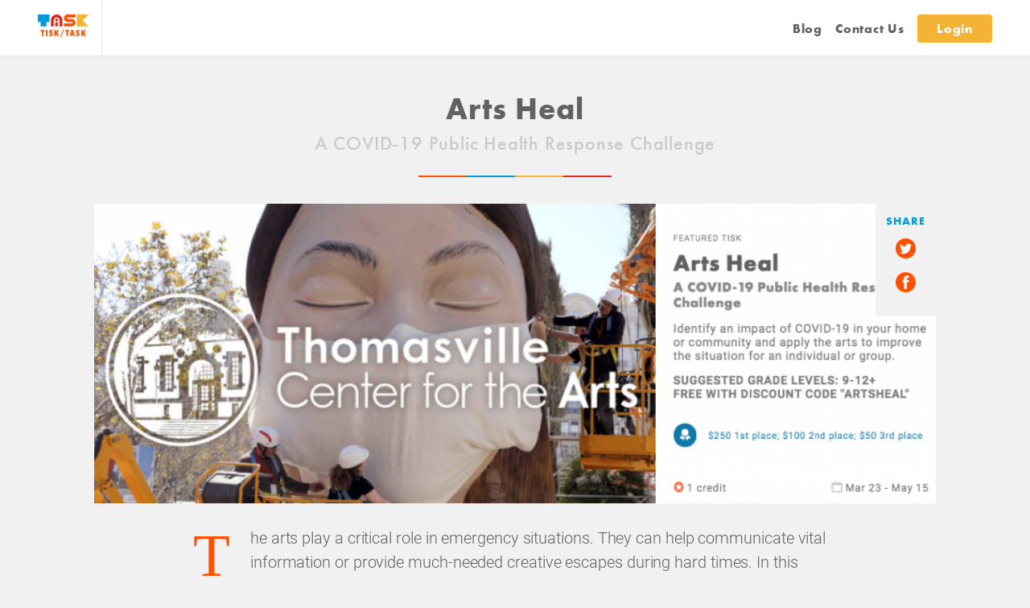

--- FILE ---
content_type: text/html; charset=utf-8
request_url: https://www.tisktask.org/blog/arts-heal
body_size: 39927
content:
<!doctype html>
<html data-n-head-ssr>
  <head >
    <title>Arts Heal • Tisk/Task • Developing life skills through real-world problem solving</title><meta data-n-head="ssr" charset="utf-8" vmid="charset"><meta data-n-head="ssr" name="viewport" content="width=device-width, initial-scale=1" vmid="viewport"><meta data-n-head="ssr" data-hid="description" name="description" content="Tisk/Task"><meta data-n-head="ssr" vmid="og:title" property="og:title" content="Arts Heal • Tisk/Task • Developing life skills through real-world problem solving"><meta data-n-head="ssr" vmid="description" name="description" content="A COVID-19 Public Health Response Challenge"><meta data-n-head="ssr" vmid="og:description" property="og:description" content="A COVID-19 Public Health Response Challenge"><meta data-n-head="ssr" vmid="og:image" property="og:image" content="https://hub.tisktask.org/storage/images/medium/0LhQdp6xD2SxpcG37WjIEza6lYan3gLbjvc0NrEm.png"><meta data-n-head="ssr" vmid="og:image" property="og:image:width" content="1200"><meta data-n-head="ssr" vmid="og:image" property="og:image:height" content="800"><meta data-n-head="ssr" vmid="twitter:card" property="twitter:card" content="summary_large_image"><meta data-n-head="ssr" vmid="twitter:site" property="twitter:site" content="@tisktaskorg"><meta data-n-head="ssr" vmid="twitter:creator" property="twitter:creator" content="@tisktaskorg"><link data-n-head="ssr" vmid="favicon" rel="icon" type="image/x-icon" href="/favicon.ico"><link data-n-head="ssr" vmid="favicon" rel="icon" type="image/x-icon" href="/favicon.ico"><script data-n-head="ssr" vmid="stripe" src="https://js.stripe.com/v3/"></script><link rel="preload" href="/_nuxt/f6edd16.js" as="script"><link rel="preload" href="/_nuxt/3abefb0.js" as="script"><link rel="preload" href="/_nuxt/1eb9816.js" as="script"><style data-vue-ssr-id="ec062820:0 ec062820:1 2b3cf7a0:0 f9014860:0 71336ca0:0 782b1799:0 a078351e:0 46b3a869:0 7fab3f36:0 6217fd15:0 d6d43a5c:0 0052923d:0 fc23b94a:0 f8ceea9c:0 e2b4ddb8:0 b84ec4b2:0 9441abe0:0 1d26eeb1:0 006310d0:0 4f770866:0 3d0ec3d3:0 1cc8addc:0 68af2104:0 0e2c2ead:0 413b7b94:0 482a4c71:0">@import url(https://use.typekit.net/zix4obc.css);
.slick-slider{box-sizing:border-box;-webkit-user-select:none;-moz-user-select:none;-ms-user-select:none;user-select:none;-webkit-touch-callout:none;-khtml-user-select:none;touch-action:pan-y;-webkit-tap-highlight-color:transparent}.slick-list,.slick-slider{position:relative;display:block}.slick-list{overflow:hidden;margin:0;padding:0}.slick-list:focus{outline:none}.slick-list.dragging{cursor:pointer;cursor:hand}.slick-slider .slick-list,.slick-slider .slick-track{transform:translateZ(0)}.slick-track{position:relative;top:0;left:0;display:block;margin-left:auto;margin-right:auto}.slick-track:after,.slick-track:before{display:table;content:""}.slick-track:after{clear:both}.slick-loading .slick-track{visibility:hidden}.slick-slide{display:none;float:left;height:100%;min-height:1px}[dir=rtl] .slick-slide{float:right}.slick-slide img{display:block}.slick-slide.slick-loading img{display:none}.slick-slide.dragging img{pointer-events:none}.slick-initialized .slick-slide{display:block}.slick-loading .slick-slide{visibility:hidden}.slick-vertical .slick-slide{display:block;height:auto;border:1px solid transparent}.slick-arrow.slick-hidden{display:none}body{color:#7a7a7e;font-family:"roboto",sans-serif;font-size:16px;letter-spacing:.05em;line-height:1.2}.page-wrap[data-marketing=true] section .h1,h1,h2,h3,h4{color:#7a7a7e;font-family:"futura-pt-bold",sans-serif;margin:0 0 .75em}.action{color:currentColor;font-family:"futura-pt-bold",sans-serif;text-decoration:none}.action:hover{text-decoration:underline}p{line-height:1.2;margin:0 0 1em}p.intro{max-width:30em}a{color:#009ade;text-decoration:none}a:hover{text-decoration:underline}.help{font-size:.8em;max-width:30em}.intro{margin-bottom:2em}.intro .heading{font-size:2em;margin-bottom:.25em}.intro .subheading{display:block;color:#a1a1a4;font-family:"futura-pt",sans-serif;font-size:1.25em;max-width:30em}.small-open-enter-active,.small-open-leave-active{overflow:hidden;transition:max-height .4s,padding-top .4s,padding-bottom .4s}.small-open-enter-to,.small-open-leave{max-height:50px}.small-open-enter,.small-open-leave-to{max-height:0;padding-bottom:0;padding-top:0}.medium-open-enter-active,.medium-open-leave-active{overflow:hidden;transition:max-height .4s,padding-top .4s,padding-bottom .4s}.medium-open-enter-to,.medium-open-leave{max-height:150px}.medium-open-enter,.medium-open-leave-to{max-height:0;padding-bottom:0;padding-top:0}.fade-enter-active,.fade-leave-active{transition:opacity .3s}.fade-enter,.fade-leave-to{opacity:0}.page-enter-active,.page-leave-active{transition:all .25s}.page-enter{opacity:0;transform:translateX(-20px)}.page-leave-to{opacity:0;transform:translateX(20px)}.zoom-enter-active,.zoom-leave-active{transition:transform .3s cubic-bezier(.54,.17,.58,1.47)}.zoom-enter,.zoom-leave-to{transform:scale(0)}.slide-up-enter-active,.slide-up-leave-active{transition:transform .3s}.slide-up-enter,.slide-up-leave-to{transform:translateY(100%)}.dropdown-checkout-checkout-enter-active,.dropdown-checkout-checkout-leave-active,.slide-in-enter-active,.slide-in-leave-active{transition:transform .3s,opacity .3s}.dropdown-checkout-checkout-enter,.dropdown-checkout-checkout-leave-to,.slide-in-enter,.slide-in-leave-to{transform:translateX(100%)}@media (min-width:750px){.dropdown-checkout-checkout-enter,.dropdown-checkout-checkout-leave-to{opacity:0;transform:translateY(-10px)}}.dropdown-bottom-context-enter-active,.dropdown-bottom-context-leave-active{transition:transform .25s,opacity .25s}.dropdown-bottom-context-enter,.dropdown-bottom-context-leave-to{opacity:0;transform:translateY(-10px)}.dropdown-top-context-enter-active,.dropdown-top-context-leave-active{transition:transform .25s,opacity .25s}.dropdown-top-context-enter,.dropdown-top-context-leave-to{opacity:0;transform:translateY(10px)}.dropdown-left-longform-enter-active,.dropdown-left-longform-leave-active{transition:transform .25s,opacity .25s}.dropdown-left-longform-enter,.dropdown-left-longform-leave-to{transform:translateX(-100%)}.dropdown-right-longform-enter-active,.dropdown-right-longform-leave-active{transition:transform .25s,opacity .25s}.dropdown-right-longform-enter,.dropdown-right-longform-leave-to{transform:translateX(100%)}.list-item{display:block;transition:all .25s}.list-enter,.list-leave-to{opacity:0;transform:translateY(10px)}.list-leave-to{transform:translateY(-10px)}.list-leave-active{position:absolute}@-webkit-keyframes scale-shake{0%{transform:scale(1) rotate(0deg)}25%{transform:scale(1.1) rotate(-10deg)}50%{transform:scale(1.2) rotate(10deg)}75%{transform:scale(1.1) rotate(-10deg)}to{transform:scale(1) rotate(0deg)}}@keyframes scale-shake{0%{transform:scale(1) rotate(0deg)}25%{transform:scale(1.1) rotate(-10deg)}50%{transform:scale(1.2) rotate(10deg)}75%{transform:scale(1.1) rotate(-10deg)}to{transform:scale(1) rotate(0deg)}}@-webkit-keyframes fadeIn{0%{opacity:0}to{opacity:1}}@keyframes fadeIn{0%{opacity:0}to{opacity:1}}@-webkit-keyframes arrowLink{0%{left:0;opacity:1}50%{left:20px;opacity:0}51%{left:-20px;opacity:0}to{left:0;opacity:1}}@keyframes arrowLink{0%{left:0;opacity:1}50%{left:20px;opacity:0}51%{left:-20px;opacity:0}to{left:0;opacity:1}}html{box-sizing:border-box}*,:after,:before{box-sizing:inherit}body{background:#f1f1f1;margin:0;padding:0}body[data-has-modal]{overflow:hidden}ul.styled{padding-left:0;list-style:none}ul.styled li{position:relative;padding-left:15px;line-height:1.75em;margin-bottom:12px}ul.styled li:before{content:"";display:block;width:6px;height:6px;border-radius:50%;background:#009ade;position:absolute;left:0;top:.75em}.link-arrow{text-transform:uppercase;font-family:"futura-pt-bold",sans-serif}.link-arrow,.link-arrow:after{display:inline-block;position:relative}.link-arrow:after{content:"";width:17px;height:13px;-webkit-mask:url(/icons/arrow.svg);mask:url(/icons/arrow.svg);-webkit-mask-size:cover;mask-size:cover;background-color:#009ade;margin-left:3px;top:1px}.link-arrow:hover:after{-webkit-animation:arrowLink 1s ease-in-out;animation:arrowLink 1s ease-in-out}.link-arrow--red{color:#e02924}.link-arrow--red:after{background-color:#e02924}.link-arrow--green{color:#38dc85}.link-arrow--green:after{background-color:#38dc85}.link-arrow--yellow{color:#f5b335}.link-arrow--yellow:after{background-color:#f5b335}.link-arrow--orange{color:#ff5100}.link-arrow--orange:after{background-color:#ff5100}.link-arrow--white{color:#fff}.link-arrow--white:after{background-color:#fff}hr.multicolored{background:url(/icons/multicolored-bar.svg) no-repeat -10px;background-size:200px 4px;width:200px;height:2px;margin:10px 0;padding:0}.text-center{text-align:center;margin-left:auto;margin-right:auto}.text-left{text-align:left;margin-left:0;margin-right:auto}.text-right{text-align:right;margin-left:auto;margin-right:0}.responsive-video{width:100%;height:0;padding-bottom:56.25%;position:relative;display:block}.responsive-video iframe{position:absolute;top:0;left:0;width:100%;height:100%}.page-wrap{display:flex;flex-direction:column;min-height:100vh;transition:margin-left .25s}@media (min-width:1000px){.page-wrap[data-sidebar]{margin-left:320px}}@media (min-width:1634px){.page-wrap[data-sidebar]{margin-left:calc(50vw - 496px)}}@media (min-width:1634px){.page-wrap:before{background-color:#f1f1f1;bottom:0;content:"";display:block;left:0;position:fixed;top:70px;width:calc(50vw - 625px);z-index:8}.page-wrap[data-account=true]:before{display:none}}.content-wrap{box-sizing:border-box;display:flex;flex-direction:column;flex:1;margin-top:70px;padding:1em;margin-left:auto;margin-right:auto;max-width:1110px}.content-wrap[data-isolation]{margin-top:0}@media (min-width:750px){.content-wrap[data-isolation]{padding:3em}}@media (min-width:580px){.content-wrap{padding:2em}}[data-sidebar] .content-wrap{margin-left:0;margin-right:0}.actions-bar{align-items:flex-end;display:flex;justify-content:space-between;margin-bottom:50px}.body-section{color:#616164;display:flex;justify-content:center}.body-section .body-block{font-family:"roboto",sans-serif;font-size:1.125em;font-size:18px;font-weight:200;letter-spacing:-.004em;max-width:100%;width:40em}@media (min-width:1000px){.body-section .body-block{font-size:1.25em}}.body-section[data-first-of-type] .body-block>p:first-of-type:first-letter{color:#ff5100;float:left;font-family:Georgia,serif;font-size:75px;font-weight:500;line-height:.6em;padding-bottom:15px;padding-right:25px;padding-top:15px}.body-block .embed-responsive,.page-wrap .quill-editor-wrapper .ql-editor .embed-responsive,.parent-preview-description .embed-responsive,.persona-popover .embed-responsive,.questions-wrapper .question .description .embed-responsive,.tisk-details .embed-responsive{position:relative;padding-top:56.25%}.body-block .embed-responsive iframe,.page-wrap .quill-editor-wrapper .ql-editor .embed-responsive iframe,.parent-preview-description .embed-responsive iframe,.persona-popover .embed-responsive iframe,.questions-wrapper .question .description .embed-responsive iframe,.tisk-details .embed-responsive iframe{position:absolute;top:0;left:0;height:100%;width:100%}.body-block .ql-align-center,.case-study-popover .ql-align-center,.expandable-content>div .ql-align-center,.page-wrap .quill-editor-wrapper .ql-editor .ql-align-center,.parent-preview-description .ql-align-center,.persona-description .ql-align-center,.persona-popover .ql-align-center,.questions-wrapper .question .description .ql-align-center,.tisk-details .ql-align-center{text-align:center}.body-block .ql-align-center>img,.case-study-popover .ql-align-center>img,.expandable-content>div .ql-align-center>img,.page-wrap .quill-editor-wrapper .ql-editor .ql-align-center>img,.parent-preview-description .ql-align-center>img,.persona-description .ql-align-center>img,.persona-popover .ql-align-center>img,.questions-wrapper .question .description .ql-align-center>img,.tisk-details .ql-align-center>img{float:none;margin:0 0 1em;max-width:800px;width:100%}.body-block .ql-align-right,.case-study-popover .ql-align-right,.expandable-content>div .ql-align-right,.page-wrap .quill-editor-wrapper .ql-editor .ql-align-right,.parent-preview-description .ql-align-right,.persona-description .ql-align-right,.persona-popover .ql-align-right,.questions-wrapper .question .description .ql-align-right,.tisk-details .ql-align-right{text-align:right}.body-block .ql-align-right>img,.case-study-popover .ql-align-right>img,.expandable-content>div .ql-align-right>img,.page-wrap .quill-editor-wrapper .ql-editor .ql-align-right>img,.parent-preview-description .ql-align-right>img,.persona-description .ql-align-right>img,.persona-popover .ql-align-right>img,.questions-wrapper .question .description .ql-align-right>img,.tisk-details .ql-align-right>img{float:right;margin-top:.5em;max-width:300px;padding-left:1em}.body-block>p,.case-study-popover>p,.expandable-content>div>p,.page-wrap .quill-editor-wrapper .ql-editor>p,.parent-preview-description>p,.persona-description>p,.persona-popover>p,.questions-wrapper .question .description>p,.tisk-details>p{line-height:1.5;margin:1.5em 0 0}.body-block>p:first-child,.case-study-popover>p:first-child,.expandable-content>div>p:first-child,.page-wrap .quill-editor-wrapper .ql-editor>p:first-child,.parent-preview-description>p:first-child,.persona-description>p:first-child,.persona-popover>p:first-child,.questions-wrapper .question .description>p:first-child,.tisk-details>p:first-child{margin-top:0}.body-block>p>img,.case-study-popover>p>img,.expandable-content>div>p>img,.page-wrap .quill-editor-wrapper .ql-editor>p>img,.parent-preview-description>p>img,.persona-description>p>img,.persona-popover>p>img,.questions-wrapper .question .description>p>img,.tisk-details>p>img{float:left;padding-right:1em;max-width:300px;margin-top:.5em}.body-block>p>::-moz-selection,.case-study-popover>p>::-moz-selection,.expandable-content>div>p>::-moz-selection,.page-wrap .quill-editor-wrapper .ql-editor>p>::-moz-selection,.parent-preview-description>p>::-moz-selection,.persona-description>p>::-moz-selection,.persona-popover>p>::-moz-selection,.questions-wrapper .question .description>p>::-moz-selection,.tisk-details>p>::-moz-selection{color:#fff;background:#f5b335}.body-block>p>::selection,.case-study-popover>p>::selection,.expandable-content>div>p>::selection,.page-wrap .quill-editor-wrapper .ql-editor>p>::selection,.parent-preview-description>p>::selection,.persona-description>p>::selection,.persona-popover>p>::selection,.questions-wrapper .question .description>p>::selection,.tisk-details>p>::selection{color:#fff;background:#f5b335}.body-block>.notice-block,.case-study-popover>.notice-block,.expandable-content>div>.notice-block,.page-wrap .quill-editor-wrapper .ql-editor>.notice-block,.parent-preview-description>.notice-block,.persona-description>.notice-block,.persona-popover>.notice-block,.questions-wrapper .question .description>.notice-block,.tisk-details>.notice-block{background:#e3e3e6;position:relative;padding:1em;margin-top:2em;font-size:.9em;margin-left:auto;margin-right:auto;max-width:600px}.body-block>.notice-block:before,.case-study-popover>.notice-block:before,.expandable-content>div>.notice-block:before,.page-wrap .quill-editor-wrapper .ql-editor>.notice-block:before,.parent-preview-description>.notice-block:before,.persona-description>.notice-block:before,.persona-popover>.notice-block:before,.questions-wrapper .question .description>.notice-block:before,.tisk-details>.notice-block:before{position:absolute;content:"";width:.5em;top:0;bottom:0;left:-1em;border-radius:50em}.body-block>.notice-block:first-child,.case-study-popover>.notice-block:first-child,.expandable-content>div>.notice-block:first-child,.page-wrap .quill-editor-wrapper .ql-editor>.notice-block:first-child,.parent-preview-description>.notice-block:first-child,.persona-description>.notice-block:first-child,.persona-popover>.notice-block:first-child,.questions-wrapper .question .description>.notice-block:first-child,.tisk-details>.notice-block:first-child{margin-top:0}.body-block>ul,.case-study-popover>ul,.expandable-content>div>ul,.page-wrap .quill-editor-wrapper .ql-editor>ul,.parent-preview-description>ul,.persona-description>ul,.persona-popover>ul,.questions-wrapper .question .description>ul,.tisk-details>ul{margin-left:auto;margin-right:auto;max-width:660px;padding:0}.body-block>ul li,.case-study-popover>ul li,.expandable-content>div>ul li,.page-wrap .quill-editor-wrapper .ql-editor>ul li,.parent-preview-description>ul li,.persona-description>ul li,.persona-popover>ul li,.questions-wrapper .question .description>ul li,.tisk-details>ul li{font-size:inherit;line-height:1.5;list-style-position:outside;margin-left:1em;padding:.5em 0}.body-block>.notice-block,.case-study-popover>.notice-block,.expandable-content>div>.notice-block,.page-wrap .quill-editor-wrapper .ql-editor>.notice-block,.parent-preview-description>.notice-block,.persona-description>.notice-block,.persona-popover>.notice-block,.questions-wrapper .question .description>.notice-block,.tisk-details>.notice-block{line-height:1.6}.body-block>.notice-block:before,.case-study-popover>.notice-block:before,.expandable-content>div>.notice-block:before,.page-wrap .quill-editor-wrapper .ql-editor>.notice-block:before,.parent-preview-description>.notice-block:before,.persona-description>.notice-block:before,.persona-popover>.notice-block:before,.questions-wrapper .question .description>.notice-block:before,.tisk-details>.notice-block:before{background:#e02924}.body-block>::-moz-selection,.case-study-popover>::-moz-selection,.expandable-content>div>::-moz-selection,.page-wrap .quill-editor-wrapper .ql-editor>::-moz-selection,.parent-preview-description>::-moz-selection,.persona-description>::-moz-selection,.persona-popover>::-moz-selection,.questions-wrapper .question .description>::-moz-selection,.tisk-details>::-moz-selection{background:#e3e3e6;color:#616164}.body-block>::selection,.case-study-popover>::selection,.expandable-content>div>::selection,.page-wrap .quill-editor-wrapper .ql-editor>::selection,.parent-preview-description>::selection,.persona-description>::selection,.persona-popover>::selection,.questions-wrapper .question .description>::selection,.tisk-details>::selection{background:#e3e3e6;color:#616164}.body-block>*~* ::-moz-selection,.case-study-popover>*~* ::-moz-selection,.expandable-content>div>*~* ::-moz-selection,.page-wrap .quill-editor-wrapper .ql-editor>*~* ::-moz-selection,.parent-preview-description>*~* ::-moz-selection,.persona-description>*~* ::-moz-selection,.persona-popover>*~* ::-moz-selection,.questions-wrapper .question .description>*~* ::-moz-selection,.tisk-details>*~* ::-moz-selection{background:#f5b335;color:#fff}.body-block>*~* ::selection,.case-study-popover>*~* ::selection,.expandable-content>div>*~* ::selection,.page-wrap .quill-editor-wrapper .ql-editor>*~* ::selection,.parent-preview-description>*~* ::selection,.persona-description>*~* ::selection,.persona-popover>*~* ::selection,.questions-wrapper .question .description>*~* ::selection,.tisk-details>*~* ::selection{background:#f5b335;color:#fff}.body-block a:not(.button),.case-study-popover a:not(.button),.expandable-content>div a:not(.button),.page-wrap .quill-editor-wrapper .ql-editor a:not(.button),.parent-preview-description a:not(.button),.persona-description a:not(.button),.persona-popover a:not(.button),.questions-wrapper .question .description a:not(.button),.tisk-details a:not(.button){color:#009ade;font-weight:400;text-decoration:underline;transition:color .1s ease-in-out}.body-block a:not(.button):hover,.case-study-popover a:not(.button):hover,.expandable-content>div a:not(.button):hover,.page-wrap .quill-editor-wrapper .ql-editor a:not(.button):hover,.parent-preview-description a:not(.button):hover,.persona-description a:not(.button):hover,.persona-popover a:not(.button):hover,.questions-wrapper .question .description a:not(.button):hover,.tisk-details a:not(.button):hover{color:#0077ab}.body-block blockquote,.case-study-popover blockquote,.expandable-content>div blockquote,.page-wrap .quill-editor-wrapper .ql-editor blockquote,.parent-preview-description blockquote,.persona-description blockquote,.persona-popover blockquote,.questions-wrapper .question .description blockquote,.tisk-details blockquote{border-left:none;font-size:1.33em;font-style:normal;font-weight:600;letter-spacing:.05em;line-height:1.6;margin-left:0;margin-right:0;position:relative}.body-block blockquote:before,.case-study-popover blockquote:before,.expandable-content>div blockquote:before,.page-wrap .quill-editor-wrapper .ql-editor blockquote:before,.parent-preview-description blockquote:before,.persona-description blockquote:before,.persona-popover blockquote:before,.questions-wrapper .question .description blockquote:before,.tisk-details blockquote:before{background:linear-gradient(90deg,#e02924 0,#e02924 25%,#009ade 0,#009ade 50%,#f5b335 0,#f5b335 75%,#e02924 0,#e02924);content:"";display:block;height:.15em;margin-bottom:.25em;width:50%}.body-block .button,.case-study-popover .button,.expandable-content>div .button,.page-wrap .quill-editor-wrapper .ql-editor .button,.parent-preview-description .button,.persona-description .button,.persona-popover .button,.questions-wrapper .question .description .button,.tisk-details .button{-webkit-font-smoothing:antialiased;font-size:1em}.body-block img,.case-study-popover img,.expandable-content>div img,.page-wrap .quill-editor-wrapper .ql-editor img,.parent-preview-description img,.persona-description img,.persona-popover img,.questions-wrapper .question .description img,.tisk-details img{width:100%}@media (min-width:1440px){.body-block .ql-align-right,.questions-wrapper .question .ql-align-right{float:right;margin-right:calc(-300px - 1em)}}@media (min-width:1440px){.body-block>p>img,.questions-wrapper .question>p>img{float:left;margin-left:calc(-300px - 1em)}}.page-wrap .quill-editor-wrapper .ql-editor>:first-child{margin-top:0}.container{position:relative;max-width:1250px;margin-left:auto;margin-right:auto;padding-left:2em;padding-right:2em}.container .container{padding-left:0;padding-right:0}.sidebar{display:block;flex:1}.sidebar a{box-sizing:border-box;display:block;width:100%;font-family:"futura-pt-bold",sans-serif;font-size:1.5em;font-weight:700;padding:.65em 1em;text-decoration:none}.sidebar a.sidebar-link-lockup{align-items:center;border-bottom:1px solid #e2e2e2;color:#7a7a7e;display:flex;overflow:hidden;padding:1em 1em 1em calc(1em + 10px);position:relative;transition:color .1s ease-in-out;width:100%}.sidebar a.sidebar-link-lockup:before{background-color:#009ade;bottom:0;content:"";display:block;left:-7px;position:absolute;top:0;transition:transform .25s;width:7px}.sidebar a.sidebar-link-lockup.nuxt-link-active{color:#009ade}.sidebar a.sidebar-link-lockup.nuxt-link-active .link-icon svg{fill:#009ade}.sidebar a.sidebar-link-lockup.nuxt-link-active:before{transform:translateX(7px)}.sidebar a.sidebar-link-lockup.nuxt-link-active[data-not-active]{color:#7a7a7e}.sidebar a.sidebar-link-lockup.nuxt-link-active[data-not-active] .link-icon svg{fill:#7a7a7e}.sidebar a.sidebar-link-lockup.nuxt-link-active[data-not-active]:before{transform:translateX(0)}.sidebar a.sidebar-link-lockup .link-icon{fill:#87878b;height:auto;margin-right:1em;width:40px}.sidebar a.sidebar-link-lockup:hover{color:#009ade}.sidebar a.sidebar-link-lockup:hover:before{transform:translateX(7px)}.sidebar a.sidebar-link-lockup:hover .link-icon{fill:#009ade}.student-nav a{color:#616164;font-family:"futura-pt-bold",sans-serif;padding:0 1em;text-decoration:none;transition:color .1s ease-in-out}.student-nav a:hover{color:#009ade}.card--light,.card-root{background:#fff;border-radius:4px;box-sizing:border-box}.card--light--shadow,.card-root--shadow{box-shadow:0 1.275rem 1.75rem -1.175rem rgba(0,0,0,.2)}.card--light.quiz.incorrect,.card-root.quiz.incorrect{border-left:5px solid #e02924}.card--light.quiz.correct,.card-root.quiz.correct{border-left:5px solid #38dc85}.card--light .card-actions,.card-root .card-actions{margin-top:.5em}.card--light .card-actions>*,.card-root .card-actions>*{margin-left:1em}.card--light .card-actions>.button--ghost:last-child,.card-root .card-actions>.button--ghost:last-child{padding-right:0}.card--light .card-actions>.button--ghost:last-child:only-child,.card-root .card-actions>.button--ghost:last-child:only-child{padding-left:0}.card--light .card-actions>.button:first-child,.card-root .card-actions>.button:first-child{margin-left:0}@media (min-width:580px){.card--light .card-actions,.card-root .card-actions{margin-top:0}}.card--light[data-mode=context] ul,.card-root[data-mode=context] ul{margin:0;padding:0}.card--light[data-mode=context] ul li,.card-root[data-mode=context] ul li{display:block}.card--light[data-mode=context] a,.card-root[data-mode=context] a{align-items:center;display:flex;min-width:150px;padding:.75em 1.5em;white-space:nowrap}.card--light[data-mode=context] a:hover,.card-root[data-mode=context] a:hover{background-color:#f1f1f1;text-decoration:none}.card--light[data-mode=context] a svg,.card-root[data-mode=context] a svg{fill:#009ade;margin-right:.5em;width:.8em}.card--light[data-mode=context] a:first-child,.card-root[data-mode=context] a:first-child{margin-top:.75em}.card--light[data-mode=context] a:last-child,.card-root[data-mode=context] a:last-child{margin-bottom:.75em}.card--light[data-mode=context] a.danger,.card-root[data-mode=context] a.danger{color:#e02924}.card--light[data-mode=context] a.danger svg,.card-root[data-mode=context] a.danger svg{fill:#e02924}.multicolor-divider{background:linear-gradient(90deg,#ff5100 0,#ff5100 25.001%,#009ade 25.002%,#009ade 50.001%,#f5b335 50.002%,#f5b335 75.001%,#e02924 75.002%,#e02924 100.001%);height:2px;margin:1.25em 0;width:240px}.card-root.dropdown[data-mode=checkout]{bottom:0;max-height:none;position:fixed;right:0;top:70px;width:100%}.card-root.dropdown[data-mode=checkout] .formulate-selector{max-width:none}@media (min-width:580px){.card-root.dropdown[data-mode=checkout]{width:320px}}@media (min-width:750px){.card-root.dropdown[data-mode=checkout]{bottom:auto;right:120px;top:65px;width:400px}.card-root.dropdown[data-mode=checkout]:before{border:10px solid transparent;border-bottom-color:#fff;bottom:100%;content:"";display:block;filter:drop-shadow(0 -3px 2px rgba(0,0,0,.06));position:absolute;right:15px}}@media (min-width:1250px){.card-root.dropdown[data-mode=checkout]{right:calc(50vw - 540px)}}.muted{box-shadow:0}.dropdownable{position:relative}.resource-table{border-collapse:collapse;display:block;font-family:"futura-pt",sans-serif;width:100%}@media (min-width:750px){.resource-table{display:table}}.resource-table tfoot,.resource-table thead{border-bottom:1px solid #e3e3e6;display:none}@media (min-width:750px){.resource-table tfoot,.resource-table thead{display:table-header-group}}.resource-table tfoot th,.resource-table thead th{color:#87878b;display:none;font-size:14px;padding:1em;text-align:left}@media (min-width:750px){.resource-table tfoot th,.resource-table thead th{display:table-cell}}@media (min-width:750px){.resource-table tfoot{display:table-footer-group}}.resource-table tbody{display:block}@media (min-width:750px){.resource-table tbody{display:table-row-group}}.resource-table tbody strong{font-family:"futura-pt-bold",sans-serif}.resource-table tbody tr{border:1px solid #e3e3e6;display:flex;flex-wrap:wrap;margin-bottom:1em}@media (min-width:750px){.resource-table tbody tr{border:0;border-bottom:1px solid #e3e3e6;display:table-row}}.resource-table tbody tr td{box-sizing:border-box;display:block;flex-grow:1;font-size:18px;padding:.5em}@media (min-width:750px){.resource-table tbody tr td{display:table-cell}}.resource-table tbody tr td:before{color:#c8c8ce;content:attr(data-field);display:block;font-size:11px;letter-spacing:.02em;margin-bottom:.25em;text-transform:uppercase}@media (min-width:750px){.resource-table tbody tr td:before{display:none}}.resource-table tbody tr td:first-child{width:100%}@media (min-width:750px){.resource-table tbody tr td:first-child{width:auto}}.resource-table tbody tr td.resource-table-action{flex-grow:0;flex-shrink:2}.resource-table tbody tr td .title{font-size:1.1em}.resource-lockup{align-items:center;box-sizing:border-box;color:#616164;display:flex;width:100%}.resource-lockup a{color:#616164}.resource-lockup a:hover{color:#009ade;text-decoration:none}.resource-lockup span{display:block;font-size:.9em}.resource-lockup-list{display:flex}.resource-lockup-image{background-color:#e3e3e6;display:none;flex:0 0 100px;height:100px;margin-right:20px;width:100px}@media (min-width:400px){.resource-lockup-image{display:flex}}.resource-lockup-image img{display:block;height:auto;width:100%}.resource-details-area{flex-wrap:wrap;justify-content:space-between}.page-wrap[data-marketing=true] section .resource-details-area>.h1,.resource-details-area,.resource-details-area>h1{align-items:center;display:flex}.page-wrap[data-marketing=true] section .resource-details-area>.h1 a,.resource-details-area>h1 a{color:#616164}.page-wrap[data-marketing=true] section .resource-details-area>.h1 a:hover,.resource-details-area>h1 a:hover{color:#009ade;text-decoration:none}.page-wrap[data-marketing=true] section .resource-details-area>.h1 small,.resource-details-area>h1 small{align-items:center;display:flex;font-size:.6em;position:relative;top:2px}.page-wrap[data-marketing=true] section .resource-details-area>.h1 .icon-component,.resource-details-area>h1 .icon-component{fill:#616164;height:auto;margin:0 .5em;width:.5em}.resource-details-area .property-list,.resource-details-area>.button{margin-bottom:1em}.resource-details-area .button{vertical-align:center}.resource-details-area .icon-component{fill:#fff;height:auto;margin-right:.5em;width:1em}.resource-actions{align-items:center;background:#fff;border-top:1px solid #e3e3e6;bottom:0;box-sizing:border-box;display:flex;height:70px;justify-content:space-between;left:0;padding:0 1em;position:fixed;right:0;width:100%;z-index:90}@media (min-width:1000px){.resource-actions{padding-left:calc(320px + 1em)}}@media (min-width:1250px){.resource-actions{padding-right:calc(50vw - 595px)}}@media (min-width:1634px){.resource-actions{padding-left:calc(50vw - 482px)}}.resource-actions .update-time{color:#009ade;font-size:.75em;font-style:italic;letter-spacing:.0125em;margin:1em}.resource-actions .formulate-element{margin-bottom:0;text-align:right}.resource-actions-group{align-items:center;display:flex;justify-content:flex-end}.resource-actions-group>.formulate-element{margin-left:1em}.status-indicator{border:1px solid;border-radius:25px;display:inline-block;font-size:14px;padding:4px 12px;text-transform:capitalize;white-space:nowrap}.status-indicator[data-status=Active],.status-indicator[data-status=published],.status-indicator[data-status=success]{border-color:#38dc85;color:#38dc85}.status-indicator[data-status=draft],.status-indicator[data-status=info]{border-color:#009ade;color:#009ade}.status-indicator[data-status=Archived],.status-indicator[data-status=important],.status-indicator[data-status=Inactive],.status-indicator[data-status=pending]{border-color:#f5b335;color:#f5b335}.status-indicator[data-status=error],.status-indicator[data-status=failed_baseException],.status-indicator[data-status=failed_exception],.status-indicator[data-status=failed_invalidRequest],.status-indicator[data-status=failed_rateLimit],.status-indicator[data-status=in-review],.status-indicator[data-status=resubmit]{border-color:#e02924;color:#e02924}.status-indicator[data-status=unpublished]{border-color:#c8c8ce;color:#c8c8ce}.icon--edit{fill:#87878b;transition:color .1s ease-in-out}.icon--edit:hover{fill:#009ade}.icon--edit svg{width:26px}.context-toggle{cursor:pointer;font-family:"futura-pt-bold",sans-serif;transition:color .1s ease-in-out}.context-toggle:hover{color:#009ade}hr{background-color:#e3e3e6;border:0;display:block;height:1px;margin:2.5em 0 2em}.logo--isolation{height:auto;margin-bottom:2em;width:200px}@media (min-width:580px){.logo--isolation{width:250px}}@media (min-width:750px){.logo--isolation{margin-bottom:3em}}.parent-preview-description{margin-bottom:3em}.parent-preview-description img{height:auto;width:100%}.parent-preview-persona-message{max-width:35em}.parent-preview-persona-message h3{margin-bottom:.25em}.parent-preview-persona-message p{font-size:.9em;margin:0 0 1em;max-width:400px}@media (min-width:700px){.products-area{display:flex;flex-wrap:wrap}.products-area .product{margin-left:1em;min-width:0!important;width:calc(50% - .5em)}.products-area .product:nth-child(odd){margin-left:0}}@media (min-width:750px){.products-area .product{margin-bottom:2em!important;margin-left:2em;width:calc(50% - 1em)}}@media (min-width:1000px){.products-area .product{width:calc(33.3333% - 1.33333em)}.products-area .product:nth-child(odd){margin-left:2em}.products-area .product:nth-child(3n+1){margin-left:0}}.product .button--wide{border-radius:0 0 4px 4px;box-shadow:none;display:block;padding:1em;position:relative;width:auto;z-index:6}.product .draft-notice,.product .owned-notice{align-items:center;background-color:#00cc60;box-sizing:border-box;color:#fff;display:flex;font-size:12px;justify-content:center;left:0;padding:.5em 1em;position:absolute;top:0;width:100%}@media (min-width:400px){.product .draft-notice,.product .owned-notice{padding:.5em 1.5em}}.product .draft-notice .icon-component,.product .owned-notice .icon-component{fill:#fff;height:auto;margin-right:.5em;width:1em}.product .draft-notice{background-color:#e02924}.product-image{background-color:#e3e3e6;border-radius:4px 4px 0 0;height:0;overflow:hidden;padding-bottom:60%;position:relative;width:100%}.product-image img{bottom:0;display:block;height:auto;left:0;position:absolute;right:0;top:0;width:100%}.product-title-area .product-title{margin-bottom:0}.product-details{display:flex;font-size:.9em;justify-content:space-between;list-style-type:none;margin:1em 0;padding:0}.product-details-detail{align-items:center;display:flex;margin-right:1em}.product-details-detail:last-child{margin-right:0}.product-details-detail .icon-component{height:auto;margin-right:.3em;width:1em}.product-details-detail--credits{fill:#ff5100}.product-details-detail--dates{fill:#c8c8ce}.product-details-detail--award{fill:#009ade}.expandable-content .embed-responsive{padding-top:0}.expandable-content .responsive-video{margin-bottom:1em}.persona-description * img{width:100%}.persona-description .responsive-video{margin-bottom:1em}.message-thread,.messages{list-style-type:none;margin:0;padding:0}.message-thread .message-bubble,.message-thread li,.messages .message-bubble,.messages li{color:#616164;display:block;font-size:.8em}.message-thread .message-bubble>div,.message-thread li>div,.messages .message-bubble>div,.messages li>div{display:inline-block;padding:.5em .75em;border-radius:1em;position:relative;z-index:5}.message-thread .message-bubble>div p:last-child,.message-thread li>div p:last-child,.messages .message-bubble>div p:last-child,.messages li>div p:last-child{margin-bottom:0}.message-thread .message-bubble>div:before,.message-thread li>div:before,.messages .message-bubble>div:before,.messages li>div:before{background-repeat:no-repeat;content:"";display:block;height:.9em;position:absolute;top:calc(100% - 1px);width:.9em}.message-thread .message-bubble[data-received],.message-thread li[data-received],.messages .message-bubble[data-received],.messages li[data-received]{display:flex;justify-content:flex-start;margin-right:3em}.message-thread .message-bubble[data-received] div,.message-thread li[data-received] div,.messages .message-bubble[data-received] div,.messages li[data-received] div{background-color:#e5e5ea}.message-thread .message-bubble[data-received] div:before,.message-thread li[data-received] div:before,.messages .message-bubble[data-received] div:before,.messages li[data-received] div:before{background-image:url(/icons/descender-received.svg);left:1em}.message-thread .message-bubble[data-sent],.message-thread li[data-sent],.messages .message-bubble[data-sent],.messages li[data-sent]{display:flex;justify-content:flex-end;margin-left:3em}.message-thread .message-bubble[data-sent] div,.message-thread li[data-sent] div,.messages .message-bubble[data-sent] div,.messages li[data-sent] div{background-color:#009ade;color:#fff}.message-thread .message-bubble[data-sent] div:before,.message-thread li[data-sent] div:before,.messages .message-bubble[data-sent] div:before,.messages li[data-sent] div:before{background-image:url(/icons/descender-sent.svg);transform:scaleX(-1);right:1em}.current-status,.micro-status{background-color:#e3e3e6}.current-status .icon-component,.micro-status .icon-component{fill:#c8c8ce}.current-status[data-status=resubmit],.micro-status[data-status=resubmit]{background-color:#e02924}.current-status[data-status=resubmit] .icon-component,.micro-status[data-status=resubmit] .icon-component{fill:#fff}.current-status[data-status=in-progress],.current-status[data-status=in-review],.micro-status[data-status=in-progress],.micro-status[data-status=in-review]{background-color:#f5b335}.current-status[data-status=in-progress] .icon-component,.current-status[data-status=in-review] .icon-component,.micro-status[data-status=in-progress] .icon-component,.micro-status[data-status=in-review] .icon-component{fill:#fff}.current-status[data-status=complete],.micro-status[data-status=complete]{background-color:#38dc85}.current-status[data-status=complete] .icon-component,.micro-status[data-status=complete] .icon-component{fill:#fff}.card-feedback{background:#e3e3e6;border-radius:5px;padding:2em 1em;position:relative}.card-feedback.complimentary{border-left:5px solid #38dc85}@media (min-width:750px){.card-feedback.complimentary:before{background-color:#38dc85}}.card-feedback.neutral{border-left:5px solid #009ade}@media (min-width:750px){.card-feedback.neutral:before{background-color:#009ade}}.card-feedback.constructive{border-left:5px solid #e02924}@media (min-width:750px){.card-feedback.constructive:before{background-color:#e02924}}@media (min-width:750px){.card-feedback.complimentary,.card-feedback.constructive,.card-feedback.neutral{border-left:none}.card-feedback.complimentary:before,.card-feedback.constructive:before,.card-feedback.neutral:before{content:"";width:5px;height:100%;position:absolute;top:0;left:-.75em;border-radius:5px}}@media (min-width:750px){.card-feedback{padding:2em 1.5em}}.card-feedback .feedback-message>:last-child{margin-bottom:0}.subaction{margin-top:-.5em;font-size:.85em;display:block;text-align:right}@-webkit-keyframes skeleton{0%{background-position:0 0}to{background-position:100% 0}}@keyframes skeleton{0%{background-position:0 0}to{background-position:100% 0}}.skeleton{-webkit-animation:skeleton 1s linear infinite!important;animation:skeleton 1s linear infinite!important;background-color:#e3e3e6!important;background-size:300% 100%!important;background-repeat:repeat-x!important;background-position:0 0;background-image:linear-gradient(90deg,#e3e3e6,#e3e3e6 33%,#f1f1f1 50%,#e3e3e6 66%,#e3e3e6)!important;display:block;color:transparent!important}.skeleton--inline{display:inline-block;vertical-align:middle;line-height:1.5;height:1em}.resource-header{display:flex;flex-wrap:wrap;align-items:center;justify-content:space-between;margin-bottom:2em}.page-wrap[data-marketing=true] section .resource-header .h1,.resource-header .page-wrap[data-marketing=true] section .h1,.resource-header h1{margin-bottom:2rem}@media (min-width:750px){.page-wrap[data-marketing=true] section .resource-header .h1,.resource-header .page-wrap[data-marketing=true] section .h1,.resource-header h1{width:15rem;margin-bottom:0;margin-right:1rem}}.resource-header .formulate-input{order:3;margin-bottom:0;width:100%}@media (min-width:750px){.resource-header .formulate-input{width:auto;margin-left:auto;order:2}}@media (min-width:1000px){.resource-header .formulate-input{margin-left:0}}.resource-header .formulate-input[data-classification=text] .formulate-input-element--search{position:relative}.resource-header .formulate-input[data-classification=text] .formulate-input-element--search:before{content:"";width:2em;height:100%;position:absolute;left:0;top:0;background-image:url('data:image/svg+xml;utf8,<svg xmlns="http://www.w3.org/2000/svg" viewBox="0 0 72.99 72.9"><path fill="%23c8c8ce" d="M71.77,66,53.87,48.1A29.94,29.94,0,1,0,30,60a29.52,29.52,0,0,0,18.1-6.1l18,17.8A4,4,0,0,0,69,72.9a4.18,4.18,0,0,0,2.9-1.2A4.09,4.09,0,0,0,71.77,66ZM30.07,51.9a21.9,21.9,0,1,1,15.5-37.4A21.37,21.37,0,0,1,52,30a22,22,0,0,1-6.4,15.5A21.54,21.54,0,0,1,30.07,51.9Z"/></svg>');background-size:1em 1em;background-repeat:no-repeat;background-position:50%;pointer-events:none}.resource-header .formulate-input[data-classification=text] .formulate-input-element--search input{padding-left:2em}.resource-header .button{margin-left:auto;margin-bottom:2rem}@media (min-width:750px){.resource-header .button{order:3;margin-bottom:0}}.resource-kicker .resource-table .resource-results{padding:0}.tisk-card{overflow:hidden}.tisk-card .product-subtitle{color:#a1a1a4;font-family:"futura-pt",sans-serif}.tisk-card .product-title{margin-bottom:.25em}.tisk-card .product-objective{font-size:.95em}.tisk-card-award-notice{margin:1em 0;display:flex;align-items:center}.tisk-card-award-notice .award-area{display:flex;align-items:center;justify-content:center;width:2em;height:2em;background-color:#0077ab;flex:0 0 2em;border-radius:2em;margin-right:1em}.tisk-card-award-notice .award-area .icon-component{display:block;width:1em;height:auto;fill:#fff}.tisk-card-award-notice .award-info{font-size:.8em}.tisk-card-award-notice .award-info--description{display:block;color:#0077ab}.tisk-card-award-notice .award-info--dates{display:block;fill:#c8c8ce}.tisk-card-award-notice .award-info .icon-component{height:auto;margin-right:.3em;width:1em}.tisk-card-standards{margin:1em 0;display:flex;align-items:center}.tisk-card-standards .standards-area{display:flex;align-items:center;justify-content:center;width:2em;height:2em;background-color:#e02924;flex:0 0 2em;border-radius:2em;margin-right:1em}.tisk-card-standards .standards-area .icon-component{display:block;width:1em;height:auto;fill:#fff}.tisk-card-standards .standards-info{font-size:.8em}.tisk-card-standards .standards-info--grades{display:block;color:#e02924}.tisk-card-standards .standards-info--alignment{display:block;fill:#c8c8ce}.tisk-card .product-footer-cta{min-height:2.25em}.tisk-card .product-footer-cta .button{position:relative;z-index:6;border-top:1px solid #fff;position:absolute;bottom:0;left:0;right:0;box-sizing:border-box}.button{-webkit-backface-visibility:none;backface-visibility:none;background:#e3e3e6;border:0;border-radius:4px;box-shadow:0 0 10px 0 rgba(0,0,0,.1);color:#616164;cursor:pointer;display:inline-block;font-family:"roboto",sans-serif;font-size:16px;font-weight:500;padding:.65em 1em;transform:perspective(1px) translateZ(0);transition:transform .25s;text-decoration:none}.button:hover{text-decoration:none;transform:perspective(1px) scale(1.05)}.button[disabled]{background-color:#c8c8ce;cursor:default}.button[disabled]:hover{transform:none}.button:focus{outline:0}.button-contents{align-items:center;display:flex;letter-spacing:.05em}.button-contents img,.button-contents svg{display:block;fill:currentColor;height:auto;margin-right:.5em;width:1em}.button--red{background:#e02924;box-shadow:0 0 10px 0 rgba(224,41,36,.1);color:#fff!important}.button--red svg{fill:#fff}.button--yellow{background-color:#f5b335;box-shadow:0 0 10px 0 rgba(245,179,53,.1);color:#fff!important}.button--green{background-color:#38dc85;box-shadow:0 0 10px 0 rgba(56,220,133,.1);color:#fff!important}.button--blue{background-color:#009ade;box-shadow:0 0 10px 0 rgba(0,154,222,.2),0 0 10px -5px #000;color:#fff!important}.button--orange{background-color:#ff5100;box-shadow:0 0 10px 0 rgba(255,81,0,.1);color:#fff!important}.button--ghost{box-shadow:none;color:#009ade}.button--ghost,.button--ghost[disabled]{background-color:transparent}.button--ghost.button--danger{color:#e02924}.button--small{border-radius:5px;font-size:12px;line-height:12px;padding:9px}.button--wide{box-sizing:border-box;text-align:center;width:100%}.button--extra-small{-webkit-font-smoothing:antialiased;border-radius:5px;font-family:"roboto",sans-serif;font-size:11px;padding:4px 8px}.button--next{align-items:center;display:inline-flex}.button--next:after{background-image:url(/icons/chevron.svg);background-size:cover;content:"";display:block;height:.75em;margin-left:.5em;width:.75em}.button--prev{align-items:center;display:inline-flex;margin:0 1em}input[type=date],input[type=email],input[type=number],input[type=password],input[type=search],input[type=tel],input[type=text]{-webkit-appearance:none;background-color:#fff;border:1px solid #c8c8ce;border-radius:1px;box-sizing:border-box;color:#616164;font-family:"futura-pt",sans-serif;font-size:1em;letter-spacing:.075em;padding:.5em 1em;width:100%}input[type=date]::-moz-placeholder,input[type=email]::-moz-placeholder,input[type=number]::-moz-placeholder,input[type=password]::-moz-placeholder,input[type=search]::-moz-placeholder,input[type=tel]::-moz-placeholder,input[type=text]::-moz-placeholder{color:#c8c8ce}input[type=date]:-ms-input-placeholder,input[type=email]:-ms-input-placeholder,input[type=number]:-ms-input-placeholder,input[type=password]:-ms-input-placeholder,input[type=search]:-ms-input-placeholder,input[type=tel]:-ms-input-placeholder,input[type=text]:-ms-input-placeholder{color:#c8c8ce}input[type=date]::placeholder,input[type=email]::placeholder,input[type=number]::placeholder,input[type=password]::placeholder,input[type=search]::placeholder,input[type=tel]::placeholder,input[type=text]::placeholder{color:#c8c8ce}input[type=date]:focus,input[type=email]:focus,input[type=number]:focus,input[type=password]:focus,input[type=search]:focus,input[type=tel]:focus,input[type=text]:focus{border-color:#009ade;box-shadow:inset 0 1px 1px rgba(0,154,222,.1),0 0 8px rgba(0,154,222,.75);outline:0 none}input[type=password]{letter-spacing:.15em}@media (min-width:580px){input[type=password]{letter-spacing:-.4em}}input .muted{box-shadow:none}input:disabled{background:#e3e3e6;cursor:not-allowed}textarea{-webkit-appearance:none;background-color:#fff;border:1px solid #c8c8ce;border-radius:1px;box-sizing:border-box;color:#616164;font-family:"futura-pt",sans-serif;font-size:1em;letter-spacing:.075em;padding:.5em 1em;width:100%}textarea::-moz-placeholder{color:#c8c8ce}textarea:-ms-input-placeholder{color:#c8c8ce}textarea::placeholder{color:#c8c8ce}textarea:focus{border-color:#009ade;box-shadow:inset 0 1px 1px rgba(0,154,222,.1),0 0 8px rgba(0,154,222,.75);outline:0 none}label{display:block;font-family:"futura-pt-bold",sans-serif;font-size:1em;margin-bottom:.5em}.formulate-element-box-input-group label,label.checkbox{align-items:flex-start;display:flex;font-family:"futura-pt",sans-serif;margin-bottom:1em}.formulate-element-box-input-group input{position:absolute;left:-9999px}.formulate-element-box-input-group input+label:before{content:"";display:block;width:1em;height:1em;border:1px solid #616164;border-radius:.25em;position:relative;margin-right:.5em;margin-bottom:0;background-image:url([data-uri]);background-size:.75em .75em;background-repeat:no-repeat;background-position:50%;top:2px;flex:0 0 1em}.formulate-element-box-input-group input:checked+label:before{background-color:#009ade;border-color:#009ade}.formulate-element-box-input-group input[type=radio]+label{position:relative}.formulate-element-box-input-group input[type=radio]+label:before{border-radius:1em;background-image:none;position:relative;z-index:1}.formulate-element-box-input-group input[type=radio]+label:after{content:"";width:6px;height:6px;background-color:#fff;border-radius:.375em;position:absolute;z-index:2;left:.3125em;top:.4em;display:block}.formulate-element{margin-bottom:1.5em}.formulate-element.primary [data-classification=button] button,.formulate-element.primary [data-classification=button] input{background-color:#38dc85;color:#fff}.formulate-element.primary [data-classification=button] button[disabled],.formulate-element.primary [data-classification=button] input[disabled]{background-color:#c8c8ce;cursor:default}.formulate-element.primary [data-classification=button] button[disabled]:hover,.formulate-element.primary [data-classification=button] input[disabled]:hover{transform:none}.formulate-element.warning [data-classification=button] button,.formulate-element.warning [data-classification=button] input{background-color:#f5b335;color:#fff}.formulate-element.warning [data-classification=button] button[disabled],.formulate-element.warning [data-classification=button] input[disabled]{background-color:#c8c8ce;cursor:default}.formulate-element.warning [data-classification=button] button[disabled]:hover,.formulate-element.warning [data-classification=button] input[disabled]:hover{transform:none}.formulate-element.full-width button,.formulate-element.full-width input,.formulate-element.full-width textarea{display:block;width:100%}.formulate-element.pill.formulate-element--type--radio .formulate-element-box-input-wrap{display:flex}.formulate-element.pill.formulate-element--type--radio .formulate-element-box-input-wrap .formulate-element-box-input-group{flex:1;text-align:center;cursor:pointer;-webkit-user-select:none;-moz-user-select:none;-ms-user-select:none;user-select:none}.formulate-element.pill.formulate-element--type--radio .formulate-element-box-input-wrap .formulate-element-box-input-group:first-child label{padding-left:1em;border-top-left-radius:100em;border-bottom-left-radius:100em}.formulate-element.pill.formulate-element--type--radio .formulate-element-box-input-wrap .formulate-element-box-input-group:last-child label{border-top-right-radius:100em;border-bottom-right-radius:100em;border-right:1px solid #c8c8ce}.formulate-element.pill.formulate-element--type--radio .formulate-element-box-input-wrap .formulate-element-box-input-group input{display:none}.formulate-element.pill.formulate-element--type--radio .formulate-element-box-input-wrap .formulate-element-box-input-group input:checked+label{background:#009ade;color:#fff}.formulate-element.pill.formulate-element--type--radio .formulate-element-box-input-wrap .formulate-element-box-input-group label{display:block;width:100%;padding:.5em;border:1px solid #c8c8ce;border-right:none;background-color:#fff;font-weight:400}.formulate-element button{-webkit-backface-visibility:none;backface-visibility:none;background:#e3e3e6;border:0;border-radius:4px;box-shadow:0 0 10px 0 rgba(0,0,0,.1);color:#616164;cursor:pointer;display:inline-block;font-family:"roboto",sans-serif;font-size:16px;font-weight:500;padding:.65em 1em;text-decoration:none;transform:perspective(1px) translateZ(0);transition:transform .25s}.formulate-element button:hover{text-decoration:none;transform:perspective(1px) scale(1.05)}.formulate-element button[disabled]{background-color:#c8c8ce;cursor:default}.formulate-element button[disabled]:hover{transform:none}.formulate-element--type--select .formulate-element-input-wrapper{margin-top:3.5em;max-width:400px;position:relative}.formulate-element--type--select .formulate-element-input-wrapper:before{background-image:url(/icons/down-arrow.svg);background-position:50%;background-repeat:no-repeat;content:"";display:block;height:1em;pointer-events:none;position:absolute;right:1em;top:.75em;width:.8em;z-index:1}.formulate-element--type--select .formulate-element-input-wrapper label{bottom:100%;left:0;position:absolute}.formulate-element--type--select select{-webkit-appearance:none;background-color:#fff;border:1px solid #c8c8ce;border-radius:1px;box-sizing:border-box;color:#616164;font-family:"futura-pt",sans-serif;font-size:1em;letter-spacing:.075em;padding:.5em 1em;width:100%;cursor:pointer;position:relative}.formulate-element--type--select select::-moz-placeholder{color:#c8c8ce}.formulate-element--type--select select:-ms-input-placeholder{color:#c8c8ce}.formulate-element--type--select select::placeholder{color:#c8c8ce}.formulate-element--type--select select:focus{border-color:#009ade;box-shadow:inset 0 1px 1px rgba(0,154,222,.1),0 0 8px rgba(0,154,222,.75);outline:0 none}.formulate-element--type--select select[disabled]{background-color:#f1f1f1}.question .formulate-element,.question .user-answer{margin-top:1.5em;padding-top:1em;border-top:1px solid #e3e3e6}.question audio,.question iframe,.question video{max-width:100%}.search input[type=search]{transition:all .3s ease-in-out}.search input[type=search]:focus{width:500px}.formulate-help,.formulate-input-help{color:#a1a1a4;font-size:13px;margin:.5em 0}.image-upload{position:relative}.formulate-element-box-input-group{align-items:center;display:flex;margin-bottom:.5em}.formulate-element-box-input-group label{margin:0}@media (min-width:750px){.field-double{display:flex;flex-wrap:wrap}.field-double .formulate-element{width:calc(50% - 1em)}.field-double .formulate-element:nth-child(odd){margin-right:2em}.field-double .formulate-element--type--select .formulate-element-input-wrapper{margin-top:2em}}.date-group{display:flex}.date-group .date-input{margin-right:1em}.payment-option-placeholder{min-height:3em;position:relative}.formulate-selector{-webkit-appearance:none;background-color:#fff;border:1px solid #c8c8ce;border-radius:1px;box-sizing:border-box;color:#616164;font-family:"futura-pt",sans-serif;font-size:1em;letter-spacing:.075em;padding:.5em 1em;width:100%;position:relative}.formulate-selector::-moz-placeholder{color:#c8c8ce}.formulate-selector:-ms-input-placeholder{color:#c8c8ce}.formulate-selector::placeholder{color:#c8c8ce}.formulate-selector:focus{border-color:#009ade;box-shadow:inset 0 1px 1px rgba(0,154,222,.1),0 0 8px rgba(0,154,222,.75);outline:0 none}.formulate-selector .dropdown-label{display:block;width:100%}.formulate-selector .dropdown-label-value{align-items:center;display:flex;justify-content:space-between}.formulate-selector .auto-search{border:0;left:-1000%;line-height:0;padding:0;position:absolute;z-index:-1}.formulate-selector .auto-search:focus~.dropdown-label .dropdown-label-value{border-color:#616164}.formulate-selector-minor-label{color:#7a7a7e;font-size:20px;left:0;line-height:1;opacity:0;padding:.6em;pointer-events:none;position:absolute;top:0;transition:translateX .2s}.formulate-selector .formulate-element{margin-bottom:0}.formulate-selector .formulate-element .formulate-dropdown .dropdown{transform:translateX(0)}.formulate-selector .dropdown-list-filter-highlight{text-decoration:underline}.formulate-selector .dropdown-list-filter-no-results{color:#616164;font-style:italic}.card-container{-webkit-appearance:none;background-color:#fff;border:1px solid #c8c8ce;border-radius:1px;box-sizing:border-box;color:#616164;font-family:"futura-pt",sans-serif;font-size:1em;letter-spacing:.075em;padding:.5em 1em;width:100%}.card-container::-moz-placeholder{color:#c8c8ce}.card-container:-ms-input-placeholder{color:#c8c8ce}.card-container::placeholder{color:#c8c8ce}.card-container:focus{border-color:#009ade;box-shadow:inset 0 1px 1px rgba(0,154,222,.1),0 0 8px rgba(0,154,222,.75);outline:0 none}[for=card-element]{margin:0}.card-selector-toggle{font-size:.9em}.card-description[data-type=card]:before,.payment-method[data-type=card]:before,.payment-option[data-type=card]:before{background-image:url(/icons/cards-dark/card.png);background-size:cover;content:"";display:inline-block;height:1em;margin-right:.3em;position:relative;top:-1px;vertical-align:middle;width:1.6em}.card-description[data-type=card][data-brand=visa]:before,.payment-method[data-type=card][data-brand=visa]:before,.payment-option[data-type=card][data-brand=visa]:before{background-image:url(/icons/cards-dark/visa.png)}.card-description[data-type=card][data-brand=mastercard]:before,.payment-method[data-type=card][data-brand=mastercard]:before,.payment-option[data-type=card][data-brand=mastercard]:before{background-image:url(/icons/cards-dark/mastercard.png)}.card-description[data-type=card][data-brand="american express"]:before,.payment-method[data-type=card][data-brand="american express"]:before,.payment-option[data-type=card][data-brand="american express"]:before{background-image:url(/icons/cards-dark/amex.png)}.card-description[data-type=card][data-brand=jcb]:before,.payment-method[data-type=card][data-brand=jcb]:before,.payment-option[data-type=card][data-brand=jcb]:before{background-image:url(/icons/cards-dark/jcb.png)}.card-description[data-type=card][data-brand=discover]:before,.payment-method[data-type=card][data-brand=discover]:before,.payment-option[data-type=card][data-brand=discover]:before{background-image:url(/icons/cards-dark/discover.png)}.card-description[data-type=card][data-brand=maestro]:before,.payment-method[data-type=card][data-brand=maestro]:before,.payment-option[data-type=card][data-brand=maestro]:before{background-image:url(/icons/cards-dark/maestro.png)}.card-description[data-type=card][data-brand=cirrus]:before,.payment-method[data-type=card][data-brand=cirrus]:before,.payment-option[data-type=card][data-brand=cirrus]:before{background-image:url(/icons/cards-dark/cirrus.png)}.card-description[data-type=card][data-brand=new]:before,.payment-method[data-type=card][data-brand=new]:before,.payment-option[data-type=card][data-brand=new]:before{background:#e3e3e6;border-radius:2px}.section-title{background:#f1f1f1;border-radius:4px;display:flex;max-width:none;padding:.5em;width:100%}.account-details .birthdate,.profile-details .birthdate{background:#f1f1f1;border:1px solid rgba(0,0,0,.2);padding:1em}.account-details .birthdate .checkbox,.profile-details .birthdate .checkbox{margin:0}.account-details .birthdate .checkbox[data-checked],.profile-details .birthdate .checkbox[data-checked]{margin-bottom:1em}.account-details .birthdate .birthdate-input-group h2,.profile-details .birthdate .birthdate-input-group h2{width:100%}@media (min-width:750px){.account-details .birthdate .birthdate-input-group,.profile-details .birthdate .birthdate-input-group{display:flex;flex-wrap:wrap}.account-details .birthdate .birthdate-input-group .formulate-element,.profile-details .birthdate .birthdate-input-group .formulate-element{width:calc(33% - 3em)}.account-details .birthdate .birthdate-input-group .formulate-element:not(last-child),.profile-details .birthdate .birthdate-input-group .formulate-element:not(last-child){margin-right:1em}.account-details .birthdate .birthdate-input-group .formulate-element--type--select .formulate-element-input-wrapper,.profile-details .birthdate .birthdate-input-group .formulate-element--type--select .formulate-element-input-wrapper{margin-top:.5em}}.error-message,.form-errors,.formulate-errors,.formulate-input-errors{color:#e02924;font-size:.9em;list-style-type:none;margin:.5em 0;max-width:400px;padding:0}.form-errors{margin:1em 0;max-width:800px}.form-errors li{align-items:center;display:flex}.form-errors li .icon-component{display:block;margin-right:.5em}.form-errors li svg{fill:#e02924;height:auto;width:1em}.formulate-input{margin-bottom:1.5em}.formulate-input button{-webkit-backface-visibility:none;backface-visibility:none;background:#e3e3e6;border:0;border-radius:4px;box-shadow:0 0 10px 0 rgba(0,0,0,.1);color:#616164;cursor:pointer;display:inline-block;font-family:"roboto",sans-serif;font-size:16px;font-weight:500;padding:.65em 1em;text-decoration:none;transform:perspective(1px) translateZ(0);transition:transform .25s}.formulate-input button:hover{text-decoration:none;transform:perspective(1px) scale(1.05)}.formulate-input button[disabled]{background-color:#c8c8ce;cursor:default}.formulate-input button[disabled]:hover{transform:none}.formulate-input[data-classification=select] .formulate-input-element{position:relative}.formulate-input[data-classification=select] .formulate-input-element:before{background-image:url(/icons/down-arrow.svg);background-position:50%;background-repeat:no-repeat;content:"";display:block;height:1em;pointer-events:none;position:absolute;right:1em;top:.75em;width:.8em;z-index:1}.formulate-input[data-classification=select] select{-webkit-appearance:none;background-color:#fff;border:1px solid #c8c8ce;border-radius:1px;box-sizing:border-box;color:#616164;font-family:"futura-pt",sans-serif;font-size:1em;letter-spacing:.075em;width:100%;padding:.5em 2.5em .5em 1em}.formulate-input[data-classification=select] select::-moz-placeholder{color:#c8c8ce}.formulate-input[data-classification=select] select:-ms-input-placeholder{color:#c8c8ce}.formulate-input[data-classification=select] select::placeholder{color:#c8c8ce}.formulate-input[data-classification=select] select:focus{border-color:#009ade;box-shadow:inset 0 1px 1px rgba(0,154,222,.1),0 0 8px rgba(0,154,222,.75);outline:0 none}.formulate-input[data-classification=box] .formulate-input-element-decorator{display:block;width:1em;height:1em;border:1px solid #616164;border-radius:.25em;position:relative;margin-right:.5em;margin-bottom:0;background-image:url([data-uri]);background-size:.75em .75em;background-repeat:no-repeat;background-position:50%;top:2px;flex:0 0 1em}.formulate-input[data-classification=box] .formulate-input-wrapper{align-items:center}.formulate-input[data-classification=box] .formulate-input-label{margin-bottom:0}.formulate-input[data-classification=box] input[type=checkbox]{position:absolute;left:-9999px}.formulate-input[data-classification=box] input[type=checkbox]:checked+.formulate-input-element-decorator{background-color:#009ade;border-color:#009ade}.formulate-input[data-classification=box] input[type=radio]+.formulate-input-element-decorator{border-radius:1em;background-image:none}.formulate-input[data-classification=box] .formulate-input-wrapper{display:flex}.formulate-input[data-classification=button].primary{margin-bottom:0}.formulate-input[data-classification=button].primary button{background-color:#38dc85;color:#fff}.formulate-input[data-classification=button].primary button[disabled]{background-color:#c8c8ce;cursor:default}.formulate-input[data-classification=button].primary button[disabled]:hover{transform:none}.formulate-input.full-width button,.formulate-input.full-width input,.formulate-input.full-width textarea{display:block;width:100%}.formulate-input[data-classification=group]{width:100%}.formulate-input[data-classification=group]>.formulate-input-wrapper>.formulate-input-element>[data-classification=box]{margin-bottom:.5em}.formulate-input[data-classification=group] [data-is-repeatable=true]{border:1px solid #e3e3e6;border-radius:.25em}.formulate-input[data-classification=group] [data-is-repeatable=true] .formulate-input-group-add-more,.formulate-input[data-classification=group] [data-is-repeatable=true] .formulate-input-group-repeatable{padding:1em}.formulate-input[data-classification=group] .formulate-input-group-add-more{padding:1em;border-top:1px solid #e3e3e6}.formulate-input[data-classification=group] .formulate-input-group-add-more .formulate-input{margin-bottom:0}.formulate-input[data-classification=group] .formulate-input-group-repeatable{margin-right:3em;border-bottom:1px solid #e3e3e6;border-right:1px solid #e3e3e6;position:relative}.formulate-input[data-classification=group] .formulate-input-group-repeatable:last-child{border-bottom:0}.formulate-form-errors{list-style-type:none;padding:0}.formulate-form-errors .formulate-form-error{color:#e02924;font-size:.875em;display:block;margin-top:.25em}.roles{background:#f1f1f1;border:1px solid rgba(0,0,0,.2);padding:1em}.pagination{align-items:center;display:flex;font-family:"roboto",sans-serif;font-weight:700;justify-content:center;margin-top:75px}.pagination *{margin:0 5px}.pagination-advance{color:#e02924;cursor:pointer;transition:color .1s ease-in-out}.pagination-advance:hover{color:#48484a}.pagination-num{background:#e02924;border-radius:4px;color:#fff;cursor:pointer;padding:5px 8px;transition:background .25s ease-in-out}.pagination-num:hover{background:#b71e1a}.pagination-num[disabled]{background:#e65551}.page-wrap[data-marketing=true]{position:relative}.page-wrap[data-marketing=true] .content-wrap{padding:0;margin-top:0;background:#fff}.page-wrap[data-marketing=true] .header-primary,.page-wrap[data-marketing=true] .header-primary .logo{transition:all .35s ease-in-out;z-index:99}.page-wrap[data-marketing=true][data-top=true] .header-primary{background-color:#fff;border:none}@media (min-width:420px){.page-wrap[data-marketing=true][data-top=true] .header-primary{background-color:hsla(0,0%,100%,0)}}.page-wrap[data-marketing=true][data-top=true] .header-primary .logo{width:100%}@media (min-width:420px){.page-wrap[data-marketing=true][data-top=true] .header-primary .logo{width:120px}}.page-wrap[data-marketing=true][data-top=true] .header-primary-actions-account,.page-wrap[data-marketing=true][data-top=true] .navigation-toggle-wrapper{color:#fff}.page-wrap[data-marketing=true][data-top=true] .header-primary-actions-account .action{color:#616164}@media (min-width:420px){.page-wrap[data-marketing=true][data-top=true] .header-primary-actions-account .action{color:#fff}}@media (min-width:420px){.page-wrap[data-marketing=true][data-top=true] .header-logo{border:none}}.page-wrap[data-marketing=true] .header-primary-actions-account .action{color:#616164}.page-wrap[data-marketing=true] section{position:relative;z-index:10}.page-wrap[data-marketing=true] section .h1{font-size:2.8em;margin:0;color:#000;text-transform:uppercase}.page-wrap[data-marketing=true] .section-header{position:relative;font-size:32px;font-family:"futura-pt-bold",sans-serif;text-transform:uppercase;padding-top:75px;margin-bottom:30px}.page-wrap[data-marketing=true] .section-header .line{display:block;line-height:1em;position:relative;z-index:5;padding-left:60px}.page-wrap[data-marketing=true] .section-header .line:first-of-type{padding-left:40px}@media screen and (min-width:750px){.page-wrap[data-marketing=true] .section-header .line{font-size:40px;padding-left:120px}.page-wrap[data-marketing=true] .section-header .line:first-of-type{padding-left:80px}}.page-wrap[data-marketing=true] .section-header .outline{position:absolute;z-index:1;left:0;top:0}.page-wrap[data-marketing=true] .section-header--blue{color:#009ade}.page-wrap[data-marketing=true] .section-header--red{color:#e02924}.page-wrap[data-marketing=true] .section-header--yellow{color:#f5b335}.page-wrap[data-marketing=true] .section-header--right{text-align:right}.page-wrap[data-marketing=true] .section-header--right .outline{left:auto;right:0}.page-wrap[data-marketing=true] .section-header--right .line{padding-right:60px;padding-left:0}.page-wrap[data-marketing=true] .section-header--right .line:first-of-type{padding-right:40px;padding-left:0}@media screen and (min-width:750px){.page-wrap[data-marketing=true] .section-header--right .line{padding-right:120px}.page-wrap[data-marketing=true] .section-header--right .line:first-of-type{padding-right:80px}}@media screen and (min-width:750px){.page-wrap[data-marketing=true] .section-header{font-size:48px}}@media screen and (min-width:1000px){.page-wrap[data-marketing=true] .section-header{font-size:52px}}.page-wrap[data-marketing=true] .tasks--small--only{position:relative;z-index:1}.page-wrap[data-marketing=true] .tasks--small--only:after,.page-wrap[data-marketing=true] .tasks--small--only:before{z-index:7;position:absolute;top:0;content:"";display:block;height:100%;width:100px}.page-wrap[data-marketing=true] .tasks--small--only:before{left:0;background:linear-gradient(90deg,#fff 0,hsla(0,0%,100%,0))}.page-wrap[data-marketing=true] .tasks--small--only:after{right:0;background:linear-gradient(270deg,#fff 0,hsla(0,0%,100%,0))}.page-wrap[data-marketing=true] .footer-primary{border:none;background:#fff;padding-top:5em;padding-bottom:5em}.section-nav-container .section-nav{display:none}@media screen and (min-width:750px){.section-nav-container{position:relative;max-width:1450px;margin-left:auto;margin-right:auto;padding-left:15px;padding-right:15px}.section-nav-container .section-nav{cursor:default;display:block;position:absolute;-ms-writing-mode:tb-rl;writing-mode:vertical-rl;left:10px;top:50%;transform-origin:50% 50%;transform:rotate(180deg) translateY(50%);white-space:nowrap;font-size:10px;z-index:7}.section-nav-container .section-nav a{cursor:pointer;color:#616164}.section-nav-container .section-nav.section-nav__top:not(.section-nav__right){transform:rotate(180deg);top:5%}.section-nav-container .section-nav__right{transform:translateY(-50%);left:auto;right:10px}.section-nav-container .section-nav__right.section-nav__top{transform:none;top:5%}}.homepage__hero .icon-component{display:inline-block;width:24px;margin:0 4px}.homepage__hero .icon-component svg.icon rect{fill:none}.homepage__hero .icon-component svg.icon path{fill:#87878b}.page-wrap:before{display:none}
/*!
 * Quill Editor v1.3.7
 * https://quilljs.com/
 * Copyright (c) 2014, Jason Chen
 * Copyright (c) 2013, salesforce.com
 */.ql-container{box-sizing:border-box;font-family:Helvetica,Arial,sans-serif;font-size:13px;height:100%;margin:0;position:relative}.ql-container.ql-disabled .ql-tooltip{visibility:hidden}.ql-container.ql-disabled .ql-editor ul[data-checked]>li:before{pointer-events:none}.ql-clipboard{left:-100000px;height:1px;overflow-y:hidden;position:absolute;top:50%}.ql-clipboard p{margin:0;padding:0}.ql-editor{box-sizing:border-box;line-height:1.42;height:100%;outline:none;overflow-y:auto;padding:12px 15px;-o-tab-size:4;tab-size:4;-moz-tab-size:4;text-align:left;white-space:pre-wrap;word-wrap:break-word}.ql-editor>*{cursor:text}.ql-editor blockquote,.ql-editor h1,.ql-editor h2,.ql-editor h3,.ql-editor h4,.ql-editor h5,.ql-editor h6,.ql-editor ol,.ql-editor p,.ql-editor pre,.ql-editor ul{margin:0;padding:0;counter-reset:list-1 list-2 list-3 list-4 list-5 list-6 list-7 list-8 list-9}.ql-editor ol,.ql-editor ul{padding-left:1.5em}.ql-editor ol>li,.ql-editor ul>li{list-style-type:none}.ql-editor ul>li:before{content:"\2022"}.ql-editor ul[data-checked=false],.ql-editor ul[data-checked=true]{pointer-events:none}.ql-editor ul[data-checked=false]>li *,.ql-editor ul[data-checked=true]>li *{pointer-events:all}.ql-editor ul[data-checked=false]>li:before,.ql-editor ul[data-checked=true]>li:before{color:#777;cursor:pointer;pointer-events:all}.ql-editor ul[data-checked=true]>li:before{content:"\2611"}.ql-editor ul[data-checked=false]>li:before{content:"\2610"}.ql-editor li:before{display:inline-block;white-space:nowrap;width:1.2em}.ql-editor li:not(.ql-direction-rtl):before{margin-left:-1.5em;margin-right:.3em;text-align:right}.ql-editor li.ql-direction-rtl:before{margin-left:.3em;margin-right:-1.5em}.ql-editor ol li:not(.ql-direction-rtl),.ql-editor ul li:not(.ql-direction-rtl){padding-left:1.5em}.ql-editor ol li.ql-direction-rtl,.ql-editor ul li.ql-direction-rtl{padding-right:1.5em}.ql-editor ol li{counter-reset:list-1 list-2 list-3 list-4 list-5 list-6 list-7 list-8 list-9;counter-increment:list-0}.ql-editor ol li:before{content:counter(list-0,decimal) ". "}.ql-editor ol li.ql-indent-1{counter-increment:list-1}.ql-editor ol li.ql-indent-1:before{content:counter(list-1,lower-alpha) ". "}.ql-editor ol li.ql-indent-1{counter-reset:list-2 list-3 list-4 list-5 list-6 list-7 list-8 list-9}.ql-editor ol li.ql-indent-2{counter-increment:list-2}.ql-editor ol li.ql-indent-2:before{content:counter(list-2,lower-roman) ". "}.ql-editor ol li.ql-indent-2{counter-reset:list-3 list-4 list-5 list-6 list-7 list-8 list-9}.ql-editor ol li.ql-indent-3{counter-increment:list-3}.ql-editor ol li.ql-indent-3:before{content:counter(list-3,decimal) ". "}.ql-editor ol li.ql-indent-3{counter-reset:list-4 list-5 list-6 list-7 list-8 list-9}.ql-editor ol li.ql-indent-4{counter-increment:list-4}.ql-editor ol li.ql-indent-4:before{content:counter(list-4,lower-alpha) ". "}.ql-editor ol li.ql-indent-4{counter-reset:list-5 list-6 list-7 list-8 list-9}.ql-editor ol li.ql-indent-5{counter-increment:list-5}.ql-editor ol li.ql-indent-5:before{content:counter(list-5,lower-roman) ". "}.ql-editor ol li.ql-indent-5{counter-reset:list-6 list-7 list-8 list-9}.ql-editor ol li.ql-indent-6{counter-increment:list-6}.ql-editor ol li.ql-indent-6:before{content:counter(list-6,decimal) ". "}.ql-editor ol li.ql-indent-6{counter-reset:list-7 list-8 list-9}.ql-editor ol li.ql-indent-7{counter-increment:list-7}.ql-editor ol li.ql-indent-7:before{content:counter(list-7,lower-alpha) ". "}.ql-editor ol li.ql-indent-7{counter-reset:list-8 list-9}.ql-editor ol li.ql-indent-8{counter-increment:list-8}.ql-editor ol li.ql-indent-8:before{content:counter(list-8,lower-roman) ". "}.ql-editor ol li.ql-indent-8{counter-reset:list-9}.ql-editor ol li.ql-indent-9{counter-increment:list-9}.ql-editor ol li.ql-indent-9:before{content:counter(list-9,decimal) ". "}.ql-editor .ql-indent-1:not(.ql-direction-rtl){padding-left:3em}.ql-editor li.ql-indent-1:not(.ql-direction-rtl){padding-left:4.5em}.ql-editor .ql-indent-1.ql-direction-rtl.ql-align-right{padding-right:3em}.ql-editor li.ql-indent-1.ql-direction-rtl.ql-align-right{padding-right:4.5em}.ql-editor .ql-indent-2:not(.ql-direction-rtl){padding-left:6em}.ql-editor li.ql-indent-2:not(.ql-direction-rtl){padding-left:7.5em}.ql-editor .ql-indent-2.ql-direction-rtl.ql-align-right{padding-right:6em}.ql-editor li.ql-indent-2.ql-direction-rtl.ql-align-right{padding-right:7.5em}.ql-editor .ql-indent-3:not(.ql-direction-rtl){padding-left:9em}.ql-editor li.ql-indent-3:not(.ql-direction-rtl){padding-left:10.5em}.ql-editor .ql-indent-3.ql-direction-rtl.ql-align-right{padding-right:9em}.ql-editor li.ql-indent-3.ql-direction-rtl.ql-align-right{padding-right:10.5em}.ql-editor .ql-indent-4:not(.ql-direction-rtl){padding-left:12em}.ql-editor li.ql-indent-4:not(.ql-direction-rtl){padding-left:13.5em}.ql-editor .ql-indent-4.ql-direction-rtl.ql-align-right{padding-right:12em}.ql-editor li.ql-indent-4.ql-direction-rtl.ql-align-right{padding-right:13.5em}.ql-editor .ql-indent-5:not(.ql-direction-rtl){padding-left:15em}.ql-editor li.ql-indent-5:not(.ql-direction-rtl){padding-left:16.5em}.ql-editor .ql-indent-5.ql-direction-rtl.ql-align-right{padding-right:15em}.ql-editor li.ql-indent-5.ql-direction-rtl.ql-align-right{padding-right:16.5em}.ql-editor .ql-indent-6:not(.ql-direction-rtl){padding-left:18em}.ql-editor li.ql-indent-6:not(.ql-direction-rtl){padding-left:19.5em}.ql-editor .ql-indent-6.ql-direction-rtl.ql-align-right{padding-right:18em}.ql-editor li.ql-indent-6.ql-direction-rtl.ql-align-right{padding-right:19.5em}.ql-editor .ql-indent-7:not(.ql-direction-rtl){padding-left:21em}.ql-editor li.ql-indent-7:not(.ql-direction-rtl){padding-left:22.5em}.ql-editor .ql-indent-7.ql-direction-rtl.ql-align-right{padding-right:21em}.ql-editor li.ql-indent-7.ql-direction-rtl.ql-align-right{padding-right:22.5em}.ql-editor .ql-indent-8:not(.ql-direction-rtl){padding-left:24em}.ql-editor li.ql-indent-8:not(.ql-direction-rtl){padding-left:25.5em}.ql-editor .ql-indent-8.ql-direction-rtl.ql-align-right{padding-right:24em}.ql-editor li.ql-indent-8.ql-direction-rtl.ql-align-right{padding-right:25.5em}.ql-editor .ql-indent-9:not(.ql-direction-rtl){padding-left:27em}.ql-editor li.ql-indent-9:not(.ql-direction-rtl){padding-left:28.5em}.ql-editor .ql-indent-9.ql-direction-rtl.ql-align-right{padding-right:27em}.ql-editor li.ql-indent-9.ql-direction-rtl.ql-align-right{padding-right:28.5em}.ql-editor .ql-video{display:block;max-width:100%}.ql-editor .ql-video.ql-align-center{margin:0 auto}.ql-editor .ql-video.ql-align-right{margin:0 0 0 auto}.ql-editor .ql-bg-black{background-color:#000}.ql-editor .ql-bg-red{background-color:#e60000}.ql-editor .ql-bg-orange{background-color:#f90}.ql-editor .ql-bg-yellow{background-color:#ff0}.ql-editor .ql-bg-green{background-color:#008a00}.ql-editor .ql-bg-blue{background-color:#06c}.ql-editor .ql-bg-purple{background-color:#93f}.ql-editor .ql-color-white{color:#fff}.ql-editor .ql-color-red{color:#e60000}.ql-editor .ql-color-orange{color:#f90}.ql-editor .ql-color-yellow{color:#ff0}.ql-editor .ql-color-green{color:#008a00}.ql-editor .ql-color-blue{color:#06c}.ql-editor .ql-color-purple{color:#93f}.ql-editor .ql-font-serif{font-family:Georgia,Times New Roman,serif}.ql-editor .ql-font-monospace{font-family:Monaco,Courier New,monospace}.ql-editor .ql-size-small{font-size:.75em}.ql-editor .ql-size-large{font-size:1.5em}.ql-editor .ql-size-huge{font-size:2.5em}.ql-editor .ql-direction-rtl{direction:rtl;text-align:inherit}.ql-editor .ql-align-center{text-align:center}.ql-editor .ql-align-justify{text-align:justify}.ql-editor .ql-align-right{text-align:right}.ql-editor.ql-blank:before{color:rgba(0,0,0,.6);content:attr(data-placeholder);font-style:italic;left:15px;pointer-events:none;position:absolute;right:15px}.ql-snow.ql-toolbar:after,.ql-snow .ql-toolbar:after{clear:both;content:"";display:table}.ql-snow.ql-toolbar button,.ql-snow .ql-toolbar button{background:none;border:none;cursor:pointer;display:inline-block;float:left;height:24px;padding:3px 5px;width:28px}.ql-snow.ql-toolbar button svg,.ql-snow .ql-toolbar button svg{float:left;height:100%}.ql-snow.ql-toolbar button:active:hover,.ql-snow .ql-toolbar button:active:hover{outline:none}.ql-snow.ql-toolbar input.ql-image[type=file],.ql-snow .ql-toolbar input.ql-image[type=file]{display:none}.ql-snow.ql-toolbar .ql-picker-item.ql-selected,.ql-snow .ql-toolbar .ql-picker-item.ql-selected,.ql-snow.ql-toolbar .ql-picker-item:hover,.ql-snow .ql-toolbar .ql-picker-item:hover,.ql-snow.ql-toolbar .ql-picker-label.ql-active,.ql-snow .ql-toolbar .ql-picker-label.ql-active,.ql-snow.ql-toolbar .ql-picker-label:hover,.ql-snow .ql-toolbar .ql-picker-label:hover,.ql-snow.ql-toolbar button.ql-active,.ql-snow .ql-toolbar button.ql-active,.ql-snow.ql-toolbar button:focus,.ql-snow .ql-toolbar button:focus,.ql-snow.ql-toolbar button:hover,.ql-snow .ql-toolbar button:hover{color:#06c}.ql-snow.ql-toolbar .ql-picker-item.ql-selected .ql-fill,.ql-snow .ql-toolbar .ql-picker-item.ql-selected .ql-fill,.ql-snow.ql-toolbar .ql-picker-item.ql-selected .ql-stroke.ql-fill,.ql-snow .ql-toolbar .ql-picker-item.ql-selected .ql-stroke.ql-fill,.ql-snow.ql-toolbar .ql-picker-item:hover .ql-fill,.ql-snow .ql-toolbar .ql-picker-item:hover .ql-fill,.ql-snow.ql-toolbar .ql-picker-item:hover .ql-stroke.ql-fill,.ql-snow .ql-toolbar .ql-picker-item:hover .ql-stroke.ql-fill,.ql-snow.ql-toolbar .ql-picker-label.ql-active .ql-fill,.ql-snow .ql-toolbar .ql-picker-label.ql-active .ql-fill,.ql-snow.ql-toolbar .ql-picker-label.ql-active .ql-stroke.ql-fill,.ql-snow .ql-toolbar .ql-picker-label.ql-active .ql-stroke.ql-fill,.ql-snow.ql-toolbar .ql-picker-label:hover .ql-fill,.ql-snow .ql-toolbar .ql-picker-label:hover .ql-fill,.ql-snow.ql-toolbar .ql-picker-label:hover .ql-stroke.ql-fill,.ql-snow .ql-toolbar .ql-picker-label:hover .ql-stroke.ql-fill,.ql-snow.ql-toolbar button.ql-active .ql-fill,.ql-snow .ql-toolbar button.ql-active .ql-fill,.ql-snow.ql-toolbar button.ql-active .ql-stroke.ql-fill,.ql-snow .ql-toolbar button.ql-active .ql-stroke.ql-fill,.ql-snow.ql-toolbar button:focus .ql-fill,.ql-snow .ql-toolbar button:focus .ql-fill,.ql-snow.ql-toolbar button:focus .ql-stroke.ql-fill,.ql-snow .ql-toolbar button:focus .ql-stroke.ql-fill,.ql-snow.ql-toolbar button:hover .ql-fill,.ql-snow .ql-toolbar button:hover .ql-fill,.ql-snow.ql-toolbar button:hover .ql-stroke.ql-fill,.ql-snow .ql-toolbar button:hover .ql-stroke.ql-fill{fill:#06c}.ql-snow.ql-toolbar .ql-picker-item.ql-selected .ql-stroke,.ql-snow .ql-toolbar .ql-picker-item.ql-selected .ql-stroke,.ql-snow.ql-toolbar .ql-picker-item.ql-selected .ql-stroke-miter,.ql-snow .ql-toolbar .ql-picker-item.ql-selected .ql-stroke-miter,.ql-snow.ql-toolbar .ql-picker-item:hover .ql-stroke,.ql-snow .ql-toolbar .ql-picker-item:hover .ql-stroke,.ql-snow.ql-toolbar .ql-picker-item:hover .ql-stroke-miter,.ql-snow .ql-toolbar .ql-picker-item:hover .ql-stroke-miter,.ql-snow.ql-toolbar .ql-picker-label.ql-active .ql-stroke,.ql-snow .ql-toolbar .ql-picker-label.ql-active .ql-stroke,.ql-snow.ql-toolbar .ql-picker-label.ql-active .ql-stroke-miter,.ql-snow .ql-toolbar .ql-picker-label.ql-active .ql-stroke-miter,.ql-snow.ql-toolbar .ql-picker-label:hover .ql-stroke,.ql-snow .ql-toolbar .ql-picker-label:hover .ql-stroke,.ql-snow.ql-toolbar .ql-picker-label:hover .ql-stroke-miter,.ql-snow .ql-toolbar .ql-picker-label:hover .ql-stroke-miter,.ql-snow.ql-toolbar button.ql-active .ql-stroke,.ql-snow .ql-toolbar button.ql-active .ql-stroke,.ql-snow.ql-toolbar button.ql-active .ql-stroke-miter,.ql-snow .ql-toolbar button.ql-active .ql-stroke-miter,.ql-snow.ql-toolbar button:focus .ql-stroke,.ql-snow .ql-toolbar button:focus .ql-stroke,.ql-snow.ql-toolbar button:focus .ql-stroke-miter,.ql-snow .ql-toolbar button:focus .ql-stroke-miter,.ql-snow.ql-toolbar button:hover .ql-stroke,.ql-snow .ql-toolbar button:hover .ql-stroke,.ql-snow.ql-toolbar button:hover .ql-stroke-miter,.ql-snow .ql-toolbar button:hover .ql-stroke-miter{stroke:#06c}@media (pointer:coarse){.ql-snow.ql-toolbar button:hover:not(.ql-active),.ql-snow .ql-toolbar button:hover:not(.ql-active){color:#444}.ql-snow.ql-toolbar button:hover:not(.ql-active) .ql-fill,.ql-snow .ql-toolbar button:hover:not(.ql-active) .ql-fill,.ql-snow.ql-toolbar button:hover:not(.ql-active) .ql-stroke.ql-fill,.ql-snow .ql-toolbar button:hover:not(.ql-active) .ql-stroke.ql-fill{fill:#444}.ql-snow.ql-toolbar button:hover:not(.ql-active) .ql-stroke,.ql-snow .ql-toolbar button:hover:not(.ql-active) .ql-stroke,.ql-snow.ql-toolbar button:hover:not(.ql-active) .ql-stroke-miter,.ql-snow .ql-toolbar button:hover:not(.ql-active) .ql-stroke-miter{stroke:#444}}.ql-snow,.ql-snow *{box-sizing:border-box}.ql-snow .ql-hidden{display:none}.ql-snow .ql-out-bottom,.ql-snow .ql-out-top{visibility:hidden}.ql-snow .ql-tooltip{position:absolute;transform:translateY(10px)}.ql-snow .ql-tooltip a{cursor:pointer;text-decoration:none}.ql-snow .ql-tooltip.ql-flip{transform:translateY(-10px)}.ql-snow .ql-formats{display:inline-block;vertical-align:middle}.ql-snow .ql-formats:after{clear:both;content:"";display:table}.ql-snow .ql-stroke{fill:none;stroke:#444;stroke-linecap:round;stroke-linejoin:round;stroke-width:2}.ql-snow .ql-stroke-miter{fill:none;stroke:#444;stroke-miterlimit:10;stroke-width:2}.ql-snow .ql-fill,.ql-snow .ql-stroke.ql-fill{fill:#444}.ql-snow .ql-empty{fill:none}.ql-snow .ql-even{fill-rule:evenodd}.ql-snow .ql-stroke.ql-thin,.ql-snow .ql-thin{stroke-width:1}.ql-snow .ql-transparent{opacity:.4}.ql-snow .ql-direction svg:last-child{display:none}.ql-snow .ql-direction.ql-active svg:last-child{display:inline}.ql-snow .ql-direction.ql-active svg:first-child{display:none}.ql-snow .ql-editor h1{font-size:2em}.ql-snow .ql-editor h2{font-size:1.5em}.ql-snow .ql-editor h3{font-size:1.17em}.ql-snow .ql-editor h4{font-size:1em}.ql-snow .ql-editor h5{font-size:.83em}.ql-snow .ql-editor h6{font-size:.67em}.ql-snow .ql-editor a{text-decoration:underline}.ql-snow .ql-editor blockquote{border-left:4px solid #ccc;margin-bottom:5px;margin-top:5px;padding-left:16px}.ql-snow .ql-editor code,.ql-snow .ql-editor pre{background-color:#f0f0f0;border-radius:3px}.ql-snow .ql-editor pre{white-space:pre-wrap;margin-bottom:5px;margin-top:5px;padding:5px 10px}.ql-snow .ql-editor code{font-size:85%;padding:2px 4px}.ql-snow .ql-editor pre.ql-syntax{background-color:#23241f;color:#f8f8f2;overflow:visible}.ql-snow .ql-editor img{max-width:100%}.ql-snow .ql-picker{color:#444;display:inline-block;float:left;font-size:14px;font-weight:500;height:24px;position:relative;vertical-align:middle}.ql-snow .ql-picker-label{cursor:pointer;display:inline-block;height:100%;padding-left:8px;padding-right:2px;position:relative;width:100%}.ql-snow .ql-picker-label:before{display:inline-block;line-height:22px}.ql-snow .ql-picker-options{background-color:#fff;display:none;min-width:100%;padding:4px 8px;position:absolute;white-space:nowrap}.ql-snow .ql-picker-options .ql-picker-item{cursor:pointer;display:block;padding-bottom:5px;padding-top:5px}.ql-snow .ql-picker.ql-expanded .ql-picker-label{color:#ccc;z-index:2}.ql-snow .ql-picker.ql-expanded .ql-picker-label .ql-fill{fill:#ccc}.ql-snow .ql-picker.ql-expanded .ql-picker-label .ql-stroke{stroke:#ccc}.ql-snow .ql-picker.ql-expanded .ql-picker-options{display:block;margin-top:-1px;top:100%;z-index:1}.ql-snow .ql-color-picker,.ql-snow .ql-icon-picker{width:28px}.ql-snow .ql-color-picker .ql-picker-label,.ql-snow .ql-icon-picker .ql-picker-label{padding:2px 4px}.ql-snow .ql-color-picker .ql-picker-label svg,.ql-snow .ql-icon-picker .ql-picker-label svg{right:4px}.ql-snow .ql-icon-picker .ql-picker-options{padding:4px 0}.ql-snow .ql-icon-picker .ql-picker-item{height:24px;width:24px;padding:2px 4px}.ql-snow .ql-color-picker .ql-picker-options{padding:3px 5px;width:152px}.ql-snow .ql-color-picker .ql-picker-item{border:1px solid transparent;float:left;height:16px;margin:2px;padding:0;width:16px}.ql-snow .ql-picker:not(.ql-color-picker):not(.ql-icon-picker) svg{position:absolute;margin-top:-9px;right:0;top:50%;width:18px}.ql-snow .ql-picker.ql-font .ql-picker-item[data-label]:not([data-label=""]):before,.ql-snow .ql-picker.ql-font .ql-picker-label[data-label]:not([data-label=""]):before,.ql-snow .ql-picker.ql-header .ql-picker-item[data-label]:not([data-label=""]):before,.ql-snow .ql-picker.ql-header .ql-picker-label[data-label]:not([data-label=""]):before,.ql-snow .ql-picker.ql-size .ql-picker-item[data-label]:not([data-label=""]):before,.ql-snow .ql-picker.ql-size .ql-picker-label[data-label]:not([data-label=""]):before{content:attr(data-label)}.ql-snow .ql-picker.ql-header{width:98px}.ql-snow .ql-picker.ql-header .ql-picker-item:before,.ql-snow .ql-picker.ql-header .ql-picker-label:before{content:"Normal"}.ql-snow .ql-picker.ql-header .ql-picker-item[data-value="1"]:before,.ql-snow .ql-picker.ql-header .ql-picker-label[data-value="1"]:before{content:"Heading 1"}.ql-snow .ql-picker.ql-header .ql-picker-item[data-value="2"]:before,.ql-snow .ql-picker.ql-header .ql-picker-label[data-value="2"]:before{content:"Heading 2"}.ql-snow .ql-picker.ql-header .ql-picker-item[data-value="3"]:before,.ql-snow .ql-picker.ql-header .ql-picker-label[data-value="3"]:before{content:"Heading 3"}.ql-snow .ql-picker.ql-header .ql-picker-item[data-value="4"]:before,.ql-snow .ql-picker.ql-header .ql-picker-label[data-value="4"]:before{content:"Heading 4"}.ql-snow .ql-picker.ql-header .ql-picker-item[data-value="5"]:before,.ql-snow .ql-picker.ql-header .ql-picker-label[data-value="5"]:before{content:"Heading 5"}.ql-snow .ql-picker.ql-header .ql-picker-item[data-value="6"]:before,.ql-snow .ql-picker.ql-header .ql-picker-label[data-value="6"]:before{content:"Heading 6"}.ql-snow .ql-picker.ql-header .ql-picker-item[data-value="1"]:before{font-size:2em}.ql-snow .ql-picker.ql-header .ql-picker-item[data-value="2"]:before{font-size:1.5em}.ql-snow .ql-picker.ql-header .ql-picker-item[data-value="3"]:before{font-size:1.17em}.ql-snow .ql-picker.ql-header .ql-picker-item[data-value="4"]:before{font-size:1em}.ql-snow .ql-picker.ql-header .ql-picker-item[data-value="5"]:before{font-size:.83em}.ql-snow .ql-picker.ql-header .ql-picker-item[data-value="6"]:before{font-size:.67em}.ql-snow .ql-picker.ql-font{width:108px}.ql-snow .ql-picker.ql-font .ql-picker-item:before,.ql-snow .ql-picker.ql-font .ql-picker-label:before{content:"Sans Serif"}.ql-snow .ql-picker.ql-font .ql-picker-item[data-value=serif]:before,.ql-snow .ql-picker.ql-font .ql-picker-label[data-value=serif]:before{content:"Serif"}.ql-snow .ql-picker.ql-font .ql-picker-item[data-value=monospace]:before,.ql-snow .ql-picker.ql-font .ql-picker-label[data-value=monospace]:before{content:"Monospace"}.ql-snow .ql-picker.ql-font .ql-picker-item[data-value=serif]:before{font-family:Georgia,Times New Roman,serif}.ql-snow .ql-picker.ql-font .ql-picker-item[data-value=monospace]:before{font-family:Monaco,Courier New,monospace}.ql-snow .ql-picker.ql-size{width:98px}.ql-snow .ql-picker.ql-size .ql-picker-item:before,.ql-snow .ql-picker.ql-size .ql-picker-label:before{content:"Normal"}.ql-snow .ql-picker.ql-size .ql-picker-item[data-value=small]:before,.ql-snow .ql-picker.ql-size .ql-picker-label[data-value=small]:before{content:"Small"}.ql-snow .ql-picker.ql-size .ql-picker-item[data-value=large]:before,.ql-snow .ql-picker.ql-size .ql-picker-label[data-value=large]:before{content:"Large"}.ql-snow .ql-picker.ql-size .ql-picker-item[data-value=huge]:before,.ql-snow .ql-picker.ql-size .ql-picker-label[data-value=huge]:before{content:"Huge"}.ql-snow .ql-picker.ql-size .ql-picker-item[data-value=small]:before{font-size:10px}.ql-snow .ql-picker.ql-size .ql-picker-item[data-value=large]:before{font-size:18px}.ql-snow .ql-picker.ql-size .ql-picker-item[data-value=huge]:before{font-size:32px}.ql-snow .ql-color-picker.ql-background .ql-picker-item{background-color:#fff}.ql-snow .ql-color-picker.ql-color .ql-picker-item{background-color:#000}.ql-toolbar.ql-snow{border:1px solid #ccc;box-sizing:border-box;font-family:"Helvetica Neue","Helvetica","Arial",sans-serif;padding:8px}.ql-toolbar.ql-snow .ql-formats{margin-right:15px}.ql-toolbar.ql-snow .ql-picker-label{border:1px solid transparent}.ql-toolbar.ql-snow .ql-picker-options{border:1px solid transparent;box-shadow:0 2px 8px rgba(0,0,0,.2)}.ql-toolbar.ql-snow .ql-picker.ql-expanded .ql-picker-label,.ql-toolbar.ql-snow .ql-picker.ql-expanded .ql-picker-options{border-color:#ccc}.ql-toolbar.ql-snow .ql-color-picker .ql-picker-item.ql-selected,.ql-toolbar.ql-snow .ql-color-picker .ql-picker-item:hover{border-color:#000}.ql-toolbar.ql-snow+.ql-container.ql-snow{border-top:0}.ql-snow .ql-tooltip{background-color:#fff;border:1px solid #ccc;box-shadow:0 0 5px #ddd;color:#444;padding:5px 12px;white-space:nowrap}.ql-snow .ql-tooltip:before{content:"Visit URL:";line-height:26px;margin-right:8px}.ql-snow .ql-tooltip input[type=text]{display:none;border:1px solid #ccc;font-size:13px;height:26px;margin:0;padding:3px 5px;width:170px}.ql-snow .ql-tooltip a.ql-preview{display:inline-block;max-width:200px;overflow-x:hidden;text-overflow:ellipsis;vertical-align:top}.ql-snow .ql-tooltip a.ql-action:after{border-right:1px solid #ccc;content:"Edit";margin-left:16px;padding-right:8px}.ql-snow .ql-tooltip a.ql-remove:before{content:"Remove";margin-left:8px}.ql-snow .ql-tooltip a{line-height:26px}.ql-snow .ql-tooltip.ql-editing a.ql-preview,.ql-snow .ql-tooltip.ql-editing a.ql-remove{display:none}.ql-snow .ql-tooltip.ql-editing input[type=text]{display:inline-block}.ql-snow .ql-tooltip.ql-editing a.ql-action:after{border-right:0;content:"Save";padding-right:0}.ql-snow .ql-tooltip[data-mode=link]:before{content:"Enter link:"}.ql-snow .ql-tooltip[data-mode=formula]:before{content:"Enter formula:"}.ql-snow .ql-tooltip[data-mode=video]:before{content:"Enter video:"}.ql-snow a{color:#06c}.ql-container.ql-snow{border:1px solid #ccc}
/*!
 * Quill Editor v1.3.7
 * https://quilljs.com/
 * Copyright (c) 2014, Jason Chen
 * Copyright (c) 2013, salesforce.com
 */.ql-container{box-sizing:border-box;font-family:Helvetica,Arial,sans-serif;font-size:13px;height:100%;margin:0;position:relative}.ql-container.ql-disabled .ql-tooltip{visibility:hidden}.ql-container.ql-disabled .ql-editor ul[data-checked]>li:before{pointer-events:none}.ql-clipboard{left:-100000px;height:1px;overflow-y:hidden;position:absolute;top:50%}.ql-clipboard p{margin:0;padding:0}.ql-editor{box-sizing:border-box;line-height:1.42;height:100%;outline:none;overflow-y:auto;padding:12px 15px;-o-tab-size:4;tab-size:4;-moz-tab-size:4;text-align:left;white-space:pre-wrap;word-wrap:break-word}.ql-editor>*{cursor:text}.ql-editor blockquote,.ql-editor h1,.ql-editor h2,.ql-editor h3,.ql-editor h4,.ql-editor h5,.ql-editor h6,.ql-editor ol,.ql-editor p,.ql-editor pre,.ql-editor ul{margin:0;padding:0;counter-reset:list-1 list-2 list-3 list-4 list-5 list-6 list-7 list-8 list-9}.ql-editor ol,.ql-editor ul{padding-left:1.5em}.ql-editor ol>li,.ql-editor ul>li{list-style-type:none}.ql-editor ul>li:before{content:"\2022"}.ql-editor ul[data-checked=false],.ql-editor ul[data-checked=true]{pointer-events:none}.ql-editor ul[data-checked=false]>li *,.ql-editor ul[data-checked=true]>li *{pointer-events:all}.ql-editor ul[data-checked=false]>li:before,.ql-editor ul[data-checked=true]>li:before{color:#777;cursor:pointer;pointer-events:all}.ql-editor ul[data-checked=true]>li:before{content:"\2611"}.ql-editor ul[data-checked=false]>li:before{content:"\2610"}.ql-editor li:before{display:inline-block;white-space:nowrap;width:1.2em}.ql-editor li:not(.ql-direction-rtl):before{margin-left:-1.5em;margin-right:.3em;text-align:right}.ql-editor li.ql-direction-rtl:before{margin-left:.3em;margin-right:-1.5em}.ql-editor ol li:not(.ql-direction-rtl),.ql-editor ul li:not(.ql-direction-rtl){padding-left:1.5em}.ql-editor ol li.ql-direction-rtl,.ql-editor ul li.ql-direction-rtl{padding-right:1.5em}.ql-editor ol li{counter-reset:list-1 list-2 list-3 list-4 list-5 list-6 list-7 list-8 list-9;counter-increment:list-0}.ql-editor ol li:before{content:counter(list-0,decimal) ". "}.ql-editor ol li.ql-indent-1{counter-increment:list-1}.ql-editor ol li.ql-indent-1:before{content:counter(list-1,lower-alpha) ". "}.ql-editor ol li.ql-indent-1{counter-reset:list-2 list-3 list-4 list-5 list-6 list-7 list-8 list-9}.ql-editor ol li.ql-indent-2{counter-increment:list-2}.ql-editor ol li.ql-indent-2:before{content:counter(list-2,lower-roman) ". "}.ql-editor ol li.ql-indent-2{counter-reset:list-3 list-4 list-5 list-6 list-7 list-8 list-9}.ql-editor ol li.ql-indent-3{counter-increment:list-3}.ql-editor ol li.ql-indent-3:before{content:counter(list-3,decimal) ". "}.ql-editor ol li.ql-indent-3{counter-reset:list-4 list-5 list-6 list-7 list-8 list-9}.ql-editor ol li.ql-indent-4{counter-increment:list-4}.ql-editor ol li.ql-indent-4:before{content:counter(list-4,lower-alpha) ". "}.ql-editor ol li.ql-indent-4{counter-reset:list-5 list-6 list-7 list-8 list-9}.ql-editor ol li.ql-indent-5{counter-increment:list-5}.ql-editor ol li.ql-indent-5:before{content:counter(list-5,lower-roman) ". "}.ql-editor ol li.ql-indent-5{counter-reset:list-6 list-7 list-8 list-9}.ql-editor ol li.ql-indent-6{counter-increment:list-6}.ql-editor ol li.ql-indent-6:before{content:counter(list-6,decimal) ". "}.ql-editor ol li.ql-indent-6{counter-reset:list-7 list-8 list-9}.ql-editor ol li.ql-indent-7{counter-increment:list-7}.ql-editor ol li.ql-indent-7:before{content:counter(list-7,lower-alpha) ". "}.ql-editor ol li.ql-indent-7{counter-reset:list-8 list-9}.ql-editor ol li.ql-indent-8{counter-increment:list-8}.ql-editor ol li.ql-indent-8:before{content:counter(list-8,lower-roman) ". "}.ql-editor ol li.ql-indent-8{counter-reset:list-9}.ql-editor ol li.ql-indent-9{counter-increment:list-9}.ql-editor ol li.ql-indent-9:before{content:counter(list-9,decimal) ". "}.ql-editor .ql-indent-1:not(.ql-direction-rtl){padding-left:3em}.ql-editor li.ql-indent-1:not(.ql-direction-rtl){padding-left:4.5em}.ql-editor .ql-indent-1.ql-direction-rtl.ql-align-right{padding-right:3em}.ql-editor li.ql-indent-1.ql-direction-rtl.ql-align-right{padding-right:4.5em}.ql-editor .ql-indent-2:not(.ql-direction-rtl){padding-left:6em}.ql-editor li.ql-indent-2:not(.ql-direction-rtl){padding-left:7.5em}.ql-editor .ql-indent-2.ql-direction-rtl.ql-align-right{padding-right:6em}.ql-editor li.ql-indent-2.ql-direction-rtl.ql-align-right{padding-right:7.5em}.ql-editor .ql-indent-3:not(.ql-direction-rtl){padding-left:9em}.ql-editor li.ql-indent-3:not(.ql-direction-rtl){padding-left:10.5em}.ql-editor .ql-indent-3.ql-direction-rtl.ql-align-right{padding-right:9em}.ql-editor li.ql-indent-3.ql-direction-rtl.ql-align-right{padding-right:10.5em}.ql-editor .ql-indent-4:not(.ql-direction-rtl){padding-left:12em}.ql-editor li.ql-indent-4:not(.ql-direction-rtl){padding-left:13.5em}.ql-editor .ql-indent-4.ql-direction-rtl.ql-align-right{padding-right:12em}.ql-editor li.ql-indent-4.ql-direction-rtl.ql-align-right{padding-right:13.5em}.ql-editor .ql-indent-5:not(.ql-direction-rtl){padding-left:15em}.ql-editor li.ql-indent-5:not(.ql-direction-rtl){padding-left:16.5em}.ql-editor .ql-indent-5.ql-direction-rtl.ql-align-right{padding-right:15em}.ql-editor li.ql-indent-5.ql-direction-rtl.ql-align-right{padding-right:16.5em}.ql-editor .ql-indent-6:not(.ql-direction-rtl){padding-left:18em}.ql-editor li.ql-indent-6:not(.ql-direction-rtl){padding-left:19.5em}.ql-editor .ql-indent-6.ql-direction-rtl.ql-align-right{padding-right:18em}.ql-editor li.ql-indent-6.ql-direction-rtl.ql-align-right{padding-right:19.5em}.ql-editor .ql-indent-7:not(.ql-direction-rtl){padding-left:21em}.ql-editor li.ql-indent-7:not(.ql-direction-rtl){padding-left:22.5em}.ql-editor .ql-indent-7.ql-direction-rtl.ql-align-right{padding-right:21em}.ql-editor li.ql-indent-7.ql-direction-rtl.ql-align-right{padding-right:22.5em}.ql-editor .ql-indent-8:not(.ql-direction-rtl){padding-left:24em}.ql-editor li.ql-indent-8:not(.ql-direction-rtl){padding-left:25.5em}.ql-editor .ql-indent-8.ql-direction-rtl.ql-align-right{padding-right:24em}.ql-editor li.ql-indent-8.ql-direction-rtl.ql-align-right{padding-right:25.5em}.ql-editor .ql-indent-9:not(.ql-direction-rtl){padding-left:27em}.ql-editor li.ql-indent-9:not(.ql-direction-rtl){padding-left:28.5em}.ql-editor .ql-indent-9.ql-direction-rtl.ql-align-right{padding-right:27em}.ql-editor li.ql-indent-9.ql-direction-rtl.ql-align-right{padding-right:28.5em}.ql-editor .ql-video{display:block;max-width:100%}.ql-editor .ql-video.ql-align-center{margin:0 auto}.ql-editor .ql-video.ql-align-right{margin:0 0 0 auto}.ql-editor .ql-bg-black{background-color:#000}.ql-editor .ql-bg-red{background-color:#e60000}.ql-editor .ql-bg-orange{background-color:#f90}.ql-editor .ql-bg-yellow{background-color:#ff0}.ql-editor .ql-bg-green{background-color:#008a00}.ql-editor .ql-bg-blue{background-color:#06c}.ql-editor .ql-bg-purple{background-color:#93f}.ql-editor .ql-color-white{color:#fff}.ql-editor .ql-color-red{color:#e60000}.ql-editor .ql-color-orange{color:#f90}.ql-editor .ql-color-yellow{color:#ff0}.ql-editor .ql-color-green{color:#008a00}.ql-editor .ql-color-blue{color:#06c}.ql-editor .ql-color-purple{color:#93f}.ql-editor .ql-font-serif{font-family:Georgia,Times New Roman,serif}.ql-editor .ql-font-monospace{font-family:Monaco,Courier New,monospace}.ql-editor .ql-size-small{font-size:.75em}.ql-editor .ql-size-large{font-size:1.5em}.ql-editor .ql-size-huge{font-size:2.5em}.ql-editor .ql-direction-rtl{direction:rtl;text-align:inherit}.ql-editor .ql-align-center{text-align:center}.ql-editor .ql-align-justify{text-align:justify}.ql-editor .ql-align-right{text-align:right}.ql-editor.ql-blank:before{color:rgba(0,0,0,.6);content:attr(data-placeholder);font-style:italic;left:15px;pointer-events:none;position:absolute;right:15px}.ql-bubble.ql-toolbar:after,.ql-bubble .ql-toolbar:after{clear:both;content:"";display:table}.ql-bubble.ql-toolbar button,.ql-bubble .ql-toolbar button{background:none;border:none;cursor:pointer;display:inline-block;float:left;height:24px;padding:3px 5px;width:28px}.ql-bubble.ql-toolbar button svg,.ql-bubble .ql-toolbar button svg{float:left;height:100%}.ql-bubble.ql-toolbar button:active:hover,.ql-bubble .ql-toolbar button:active:hover{outline:none}.ql-bubble.ql-toolbar input.ql-image[type=file],.ql-bubble .ql-toolbar input.ql-image[type=file]{display:none}.ql-bubble.ql-toolbar .ql-picker-item.ql-selected,.ql-bubble .ql-toolbar .ql-picker-item.ql-selected,.ql-bubble.ql-toolbar .ql-picker-item:hover,.ql-bubble .ql-toolbar .ql-picker-item:hover,.ql-bubble.ql-toolbar .ql-picker-label.ql-active,.ql-bubble .ql-toolbar .ql-picker-label.ql-active,.ql-bubble.ql-toolbar .ql-picker-label:hover,.ql-bubble .ql-toolbar .ql-picker-label:hover,.ql-bubble.ql-toolbar button.ql-active,.ql-bubble .ql-toolbar button.ql-active,.ql-bubble.ql-toolbar button:focus,.ql-bubble .ql-toolbar button:focus,.ql-bubble.ql-toolbar button:hover,.ql-bubble .ql-toolbar button:hover{color:#fff}.ql-bubble.ql-toolbar .ql-picker-item.ql-selected .ql-fill,.ql-bubble .ql-toolbar .ql-picker-item.ql-selected .ql-fill,.ql-bubble.ql-toolbar .ql-picker-item.ql-selected .ql-stroke.ql-fill,.ql-bubble .ql-toolbar .ql-picker-item.ql-selected .ql-stroke.ql-fill,.ql-bubble.ql-toolbar .ql-picker-item:hover .ql-fill,.ql-bubble .ql-toolbar .ql-picker-item:hover .ql-fill,.ql-bubble.ql-toolbar .ql-picker-item:hover .ql-stroke.ql-fill,.ql-bubble .ql-toolbar .ql-picker-item:hover .ql-stroke.ql-fill,.ql-bubble.ql-toolbar .ql-picker-label.ql-active .ql-fill,.ql-bubble .ql-toolbar .ql-picker-label.ql-active .ql-fill,.ql-bubble.ql-toolbar .ql-picker-label.ql-active .ql-stroke.ql-fill,.ql-bubble .ql-toolbar .ql-picker-label.ql-active .ql-stroke.ql-fill,.ql-bubble.ql-toolbar .ql-picker-label:hover .ql-fill,.ql-bubble .ql-toolbar .ql-picker-label:hover .ql-fill,.ql-bubble.ql-toolbar .ql-picker-label:hover .ql-stroke.ql-fill,.ql-bubble .ql-toolbar .ql-picker-label:hover .ql-stroke.ql-fill,.ql-bubble.ql-toolbar button.ql-active .ql-fill,.ql-bubble .ql-toolbar button.ql-active .ql-fill,.ql-bubble.ql-toolbar button.ql-active .ql-stroke.ql-fill,.ql-bubble .ql-toolbar button.ql-active .ql-stroke.ql-fill,.ql-bubble.ql-toolbar button:focus .ql-fill,.ql-bubble .ql-toolbar button:focus .ql-fill,.ql-bubble.ql-toolbar button:focus .ql-stroke.ql-fill,.ql-bubble .ql-toolbar button:focus .ql-stroke.ql-fill,.ql-bubble.ql-toolbar button:hover .ql-fill,.ql-bubble .ql-toolbar button:hover .ql-fill,.ql-bubble.ql-toolbar button:hover .ql-stroke.ql-fill,.ql-bubble .ql-toolbar button:hover .ql-stroke.ql-fill{fill:#fff}.ql-bubble.ql-toolbar .ql-picker-item.ql-selected .ql-stroke,.ql-bubble .ql-toolbar .ql-picker-item.ql-selected .ql-stroke,.ql-bubble.ql-toolbar .ql-picker-item.ql-selected .ql-stroke-miter,.ql-bubble .ql-toolbar .ql-picker-item.ql-selected .ql-stroke-miter,.ql-bubble.ql-toolbar .ql-picker-item:hover .ql-stroke,.ql-bubble .ql-toolbar .ql-picker-item:hover .ql-stroke,.ql-bubble.ql-toolbar .ql-picker-item:hover .ql-stroke-miter,.ql-bubble .ql-toolbar .ql-picker-item:hover .ql-stroke-miter,.ql-bubble.ql-toolbar .ql-picker-label.ql-active .ql-stroke,.ql-bubble .ql-toolbar .ql-picker-label.ql-active .ql-stroke,.ql-bubble.ql-toolbar .ql-picker-label.ql-active .ql-stroke-miter,.ql-bubble .ql-toolbar .ql-picker-label.ql-active .ql-stroke-miter,.ql-bubble.ql-toolbar .ql-picker-label:hover .ql-stroke,.ql-bubble .ql-toolbar .ql-picker-label:hover .ql-stroke,.ql-bubble.ql-toolbar .ql-picker-label:hover .ql-stroke-miter,.ql-bubble .ql-toolbar .ql-picker-label:hover .ql-stroke-miter,.ql-bubble.ql-toolbar button.ql-active .ql-stroke,.ql-bubble .ql-toolbar button.ql-active .ql-stroke,.ql-bubble.ql-toolbar button.ql-active .ql-stroke-miter,.ql-bubble .ql-toolbar button.ql-active .ql-stroke-miter,.ql-bubble.ql-toolbar button:focus .ql-stroke,.ql-bubble .ql-toolbar button:focus .ql-stroke,.ql-bubble.ql-toolbar button:focus .ql-stroke-miter,.ql-bubble .ql-toolbar button:focus .ql-stroke-miter,.ql-bubble.ql-toolbar button:hover .ql-stroke,.ql-bubble .ql-toolbar button:hover .ql-stroke,.ql-bubble.ql-toolbar button:hover .ql-stroke-miter,.ql-bubble .ql-toolbar button:hover .ql-stroke-miter{stroke:#fff}@media (pointer:coarse){.ql-bubble.ql-toolbar button:hover:not(.ql-active),.ql-bubble .ql-toolbar button:hover:not(.ql-active){color:#ccc}.ql-bubble.ql-toolbar button:hover:not(.ql-active) .ql-fill,.ql-bubble .ql-toolbar button:hover:not(.ql-active) .ql-fill,.ql-bubble.ql-toolbar button:hover:not(.ql-active) .ql-stroke.ql-fill,.ql-bubble .ql-toolbar button:hover:not(.ql-active) .ql-stroke.ql-fill{fill:#ccc}.ql-bubble.ql-toolbar button:hover:not(.ql-active) .ql-stroke,.ql-bubble .ql-toolbar button:hover:not(.ql-active) .ql-stroke,.ql-bubble.ql-toolbar button:hover:not(.ql-active) .ql-stroke-miter,.ql-bubble .ql-toolbar button:hover:not(.ql-active) .ql-stroke-miter{stroke:#ccc}}.ql-bubble,.ql-bubble *{box-sizing:border-box}.ql-bubble .ql-hidden{display:none}.ql-bubble .ql-out-bottom,.ql-bubble .ql-out-top{visibility:hidden}.ql-bubble .ql-tooltip{position:absolute;transform:translateY(10px)}.ql-bubble .ql-tooltip a{cursor:pointer;text-decoration:none}.ql-bubble .ql-tooltip.ql-flip{transform:translateY(-10px)}.ql-bubble .ql-formats{display:inline-block;vertical-align:middle}.ql-bubble .ql-formats:after{clear:both;content:"";display:table}.ql-bubble .ql-stroke{fill:none;stroke:#ccc;stroke-linecap:round;stroke-linejoin:round;stroke-width:2}.ql-bubble .ql-stroke-miter{fill:none;stroke:#ccc;stroke-miterlimit:10;stroke-width:2}.ql-bubble .ql-fill,.ql-bubble .ql-stroke.ql-fill{fill:#ccc}.ql-bubble .ql-empty{fill:none}.ql-bubble .ql-even{fill-rule:evenodd}.ql-bubble .ql-stroke.ql-thin,.ql-bubble .ql-thin{stroke-width:1}.ql-bubble .ql-transparent{opacity:.4}.ql-bubble .ql-direction svg:last-child{display:none}.ql-bubble .ql-direction.ql-active svg:last-child{display:inline}.ql-bubble .ql-direction.ql-active svg:first-child{display:none}.ql-bubble .ql-editor h1{font-size:2em}.ql-bubble .ql-editor h2{font-size:1.5em}.ql-bubble .ql-editor h3{font-size:1.17em}.ql-bubble .ql-editor h4{font-size:1em}.ql-bubble .ql-editor h5{font-size:.83em}.ql-bubble .ql-editor h6{font-size:.67em}.ql-bubble .ql-editor a{text-decoration:underline}.ql-bubble .ql-editor blockquote{border-left:4px solid #ccc;margin-bottom:5px;margin-top:5px;padding-left:16px}.ql-bubble .ql-editor code,.ql-bubble .ql-editor pre{background-color:#f0f0f0;border-radius:3px}.ql-bubble .ql-editor pre{white-space:pre-wrap;margin-bottom:5px;margin-top:5px;padding:5px 10px}.ql-bubble .ql-editor code{font-size:85%;padding:2px 4px}.ql-bubble .ql-editor pre.ql-syntax{background-color:#23241f;color:#f8f8f2;overflow:visible}.ql-bubble .ql-editor img{max-width:100%}.ql-bubble .ql-picker{color:#ccc;display:inline-block;float:left;font-size:14px;font-weight:500;height:24px;position:relative;vertical-align:middle}.ql-bubble .ql-picker-label{cursor:pointer;display:inline-block;height:100%;padding-left:8px;padding-right:2px;position:relative;width:100%}.ql-bubble .ql-picker-label:before{display:inline-block;line-height:22px}.ql-bubble .ql-picker-options{background-color:#444;display:none;min-width:100%;padding:4px 8px;position:absolute;white-space:nowrap}.ql-bubble .ql-picker-options .ql-picker-item{cursor:pointer;display:block;padding-bottom:5px;padding-top:5px}.ql-bubble .ql-picker.ql-expanded .ql-picker-label{color:#777;z-index:2}.ql-bubble .ql-picker.ql-expanded .ql-picker-label .ql-fill{fill:#777}.ql-bubble .ql-picker.ql-expanded .ql-picker-label .ql-stroke{stroke:#777}.ql-bubble .ql-picker.ql-expanded .ql-picker-options{display:block;margin-top:-1px;top:100%;z-index:1}.ql-bubble .ql-color-picker,.ql-bubble .ql-icon-picker{width:28px}.ql-bubble .ql-color-picker .ql-picker-label,.ql-bubble .ql-icon-picker .ql-picker-label{padding:2px 4px}.ql-bubble .ql-color-picker .ql-picker-label svg,.ql-bubble .ql-icon-picker .ql-picker-label svg{right:4px}.ql-bubble .ql-icon-picker .ql-picker-options{padding:4px 0}.ql-bubble .ql-icon-picker .ql-picker-item{height:24px;width:24px;padding:2px 4px}.ql-bubble .ql-color-picker .ql-picker-options{padding:3px 5px;width:152px}.ql-bubble .ql-color-picker .ql-picker-item{border:1px solid transparent;float:left;height:16px;margin:2px;padding:0;width:16px}.ql-bubble .ql-picker:not(.ql-color-picker):not(.ql-icon-picker) svg{position:absolute;margin-top:-9px;right:0;top:50%;width:18px}.ql-bubble .ql-picker.ql-font .ql-picker-item[data-label]:not([data-label=""]):before,.ql-bubble .ql-picker.ql-font .ql-picker-label[data-label]:not([data-label=""]):before,.ql-bubble .ql-picker.ql-header .ql-picker-item[data-label]:not([data-label=""]):before,.ql-bubble .ql-picker.ql-header .ql-picker-label[data-label]:not([data-label=""]):before,.ql-bubble .ql-picker.ql-size .ql-picker-item[data-label]:not([data-label=""]):before,.ql-bubble .ql-picker.ql-size .ql-picker-label[data-label]:not([data-label=""]):before{content:attr(data-label)}.ql-bubble .ql-picker.ql-header{width:98px}.ql-bubble .ql-picker.ql-header .ql-picker-item:before,.ql-bubble .ql-picker.ql-header .ql-picker-label:before{content:"Normal"}.ql-bubble .ql-picker.ql-header .ql-picker-item[data-value="1"]:before,.ql-bubble .ql-picker.ql-header .ql-picker-label[data-value="1"]:before{content:"Heading 1"}.ql-bubble .ql-picker.ql-header .ql-picker-item[data-value="2"]:before,.ql-bubble .ql-picker.ql-header .ql-picker-label[data-value="2"]:before{content:"Heading 2"}.ql-bubble .ql-picker.ql-header .ql-picker-item[data-value="3"]:before,.ql-bubble .ql-picker.ql-header .ql-picker-label[data-value="3"]:before{content:"Heading 3"}.ql-bubble .ql-picker.ql-header .ql-picker-item[data-value="4"]:before,.ql-bubble .ql-picker.ql-header .ql-picker-label[data-value="4"]:before{content:"Heading 4"}.ql-bubble .ql-picker.ql-header .ql-picker-item[data-value="5"]:before,.ql-bubble .ql-picker.ql-header .ql-picker-label[data-value="5"]:before{content:"Heading 5"}.ql-bubble .ql-picker.ql-header .ql-picker-item[data-value="6"]:before,.ql-bubble .ql-picker.ql-header .ql-picker-label[data-value="6"]:before{content:"Heading 6"}.ql-bubble .ql-picker.ql-header .ql-picker-item[data-value="1"]:before{font-size:2em}.ql-bubble .ql-picker.ql-header .ql-picker-item[data-value="2"]:before{font-size:1.5em}.ql-bubble .ql-picker.ql-header .ql-picker-item[data-value="3"]:before{font-size:1.17em}.ql-bubble .ql-picker.ql-header .ql-picker-item[data-value="4"]:before{font-size:1em}.ql-bubble .ql-picker.ql-header .ql-picker-item[data-value="5"]:before{font-size:.83em}.ql-bubble .ql-picker.ql-header .ql-picker-item[data-value="6"]:before{font-size:.67em}.ql-bubble .ql-picker.ql-font{width:108px}.ql-bubble .ql-picker.ql-font .ql-picker-item:before,.ql-bubble .ql-picker.ql-font .ql-picker-label:before{content:"Sans Serif"}.ql-bubble .ql-picker.ql-font .ql-picker-item[data-value=serif]:before,.ql-bubble .ql-picker.ql-font .ql-picker-label[data-value=serif]:before{content:"Serif"}.ql-bubble .ql-picker.ql-font .ql-picker-item[data-value=monospace]:before,.ql-bubble .ql-picker.ql-font .ql-picker-label[data-value=monospace]:before{content:"Monospace"}.ql-bubble .ql-picker.ql-font .ql-picker-item[data-value=serif]:before{font-family:Georgia,Times New Roman,serif}.ql-bubble .ql-picker.ql-font .ql-picker-item[data-value=monospace]:before{font-family:Monaco,Courier New,monospace}.ql-bubble .ql-picker.ql-size{width:98px}.ql-bubble .ql-picker.ql-size .ql-picker-item:before,.ql-bubble .ql-picker.ql-size .ql-picker-label:before{content:"Normal"}.ql-bubble .ql-picker.ql-size .ql-picker-item[data-value=small]:before,.ql-bubble .ql-picker.ql-size .ql-picker-label[data-value=small]:before{content:"Small"}.ql-bubble .ql-picker.ql-size .ql-picker-item[data-value=large]:before,.ql-bubble .ql-picker.ql-size .ql-picker-label[data-value=large]:before{content:"Large"}.ql-bubble .ql-picker.ql-size .ql-picker-item[data-value=huge]:before,.ql-bubble .ql-picker.ql-size .ql-picker-label[data-value=huge]:before{content:"Huge"}.ql-bubble .ql-picker.ql-size .ql-picker-item[data-value=small]:before{font-size:10px}.ql-bubble .ql-picker.ql-size .ql-picker-item[data-value=large]:before{font-size:18px}.ql-bubble .ql-picker.ql-size .ql-picker-item[data-value=huge]:before{font-size:32px}.ql-bubble .ql-color-picker.ql-background .ql-picker-item{background-color:#fff}.ql-bubble .ql-color-picker.ql-color .ql-picker-item{background-color:#000}.ql-bubble .ql-toolbar .ql-formats{margin:8px 12px 8px 0}.ql-bubble .ql-toolbar .ql-formats:first-child{margin-left:12px}.ql-bubble .ql-color-picker svg{margin:1px}.ql-bubble .ql-color-picker .ql-picker-item.ql-selected,.ql-bubble .ql-color-picker .ql-picker-item:hover{border-color:#fff}.ql-bubble .ql-tooltip{background-color:#444;border-radius:25px;color:#fff}.ql-bubble .ql-tooltip-arrow{border-left:6px solid transparent;border-right:6px solid transparent;content:" ";display:block;left:50%;margin-left:-6px;position:absolute}.ql-bubble .ql-tooltip:not(.ql-flip) .ql-tooltip-arrow{border-bottom:6px solid #444;top:-6px}.ql-bubble .ql-tooltip.ql-flip .ql-tooltip-arrow{border-top:6px solid #444;bottom:-6px}.ql-bubble .ql-tooltip.ql-editing .ql-tooltip-editor{display:block}.ql-bubble .ql-tooltip.ql-editing .ql-formats{visibility:hidden}.ql-bubble .ql-tooltip-editor{display:none}.ql-bubble .ql-tooltip-editor input[type=text]{background:transparent;border:none;color:#fff;font-size:13px;height:100%;outline:none;padding:10px 20px;position:absolute;width:100%}.ql-bubble .ql-tooltip-editor a{top:10px;position:absolute;right:20px}.ql-bubble .ql-tooltip-editor a:before{color:#ccc;content:"\D7";font-size:16px;font-weight:700}.ql-container.ql-bubble:not(.ql-disabled) a{position:relative;white-space:nowrap}.ql-container.ql-bubble:not(.ql-disabled) a:before{background-color:#444;border-radius:15px;top:-5px;font-size:12px;color:#fff;content:attr(href);font-weight:400;overflow:hidden;padding:5px 15px;text-decoration:none;z-index:1}.ql-container.ql-bubble:not(.ql-disabled) a:after{border-top:6px solid #444;border-left:6px solid transparent;border-right:6px solid transparent;top:0;content:" ";height:0;width:0}.ql-container.ql-bubble:not(.ql-disabled) a:after,.ql-container.ql-bubble:not(.ql-disabled) a:before{left:0;margin-left:50%;position:absolute;transform:translate(-50%,-100%);transition:visibility 0s ease .2s;visibility:hidden}.ql-container.ql-bubble:not(.ql-disabled) a:hover:after,.ql-container.ql-bubble:not(.ql-disabled) a:hover:before{visibility:visible}
/*!
 * Quill Editor v1.3.7
 * https://quilljs.com/
 * Copyright (c) 2014, Jason Chen
 * Copyright (c) 2013, salesforce.com
 */.ql-container{box-sizing:border-box;font-family:Helvetica,Arial,sans-serif;font-size:13px;height:100%;margin:0;position:relative}.ql-container.ql-disabled .ql-tooltip{visibility:hidden}.ql-container.ql-disabled .ql-editor ul[data-checked]>li:before{pointer-events:none}.ql-clipboard{left:-100000px;height:1px;overflow-y:hidden;position:absolute;top:50%}.ql-clipboard p{margin:0;padding:0}.ql-editor{box-sizing:border-box;line-height:1.42;height:100%;outline:none;overflow-y:auto;padding:12px 15px;-o-tab-size:4;tab-size:4;-moz-tab-size:4;text-align:left;white-space:pre-wrap;word-wrap:break-word}.ql-editor>*{cursor:text}.ql-editor blockquote,.ql-editor h1,.ql-editor h2,.ql-editor h3,.ql-editor h4,.ql-editor h5,.ql-editor h6,.ql-editor ol,.ql-editor p,.ql-editor pre,.ql-editor ul{margin:0;padding:0;counter-reset:list-1 list-2 list-3 list-4 list-5 list-6 list-7 list-8 list-9}.ql-editor ol,.ql-editor ul{padding-left:1.5em}.ql-editor ol>li,.ql-editor ul>li{list-style-type:none}.ql-editor ul>li:before{content:"\2022"}.ql-editor ul[data-checked=false],.ql-editor ul[data-checked=true]{pointer-events:none}.ql-editor ul[data-checked=false]>li *,.ql-editor ul[data-checked=true]>li *{pointer-events:all}.ql-editor ul[data-checked=false]>li:before,.ql-editor ul[data-checked=true]>li:before{color:#777;cursor:pointer;pointer-events:all}.ql-editor ul[data-checked=true]>li:before{content:"\2611"}.ql-editor ul[data-checked=false]>li:before{content:"\2610"}.ql-editor li:before{display:inline-block;white-space:nowrap;width:1.2em}.ql-editor li:not(.ql-direction-rtl):before{margin-left:-1.5em;margin-right:.3em;text-align:right}.ql-editor li.ql-direction-rtl:before{margin-left:.3em;margin-right:-1.5em}.ql-editor ol li:not(.ql-direction-rtl),.ql-editor ul li:not(.ql-direction-rtl){padding-left:1.5em}.ql-editor ol li.ql-direction-rtl,.ql-editor ul li.ql-direction-rtl{padding-right:1.5em}.ql-editor ol li{counter-reset:list-1 list-2 list-3 list-4 list-5 list-6 list-7 list-8 list-9;counter-increment:list-0}.ql-editor ol li:before{content:counter(list-0,decimal) ". "}.ql-editor ol li.ql-indent-1{counter-increment:list-1}.ql-editor ol li.ql-indent-1:before{content:counter(list-1,lower-alpha) ". "}.ql-editor ol li.ql-indent-1{counter-reset:list-2 list-3 list-4 list-5 list-6 list-7 list-8 list-9}.ql-editor ol li.ql-indent-2{counter-increment:list-2}.ql-editor ol li.ql-indent-2:before{content:counter(list-2,lower-roman) ". "}.ql-editor ol li.ql-indent-2{counter-reset:list-3 list-4 list-5 list-6 list-7 list-8 list-9}.ql-editor ol li.ql-indent-3{counter-increment:list-3}.ql-editor ol li.ql-indent-3:before{content:counter(list-3,decimal) ". "}.ql-editor ol li.ql-indent-3{counter-reset:list-4 list-5 list-6 list-7 list-8 list-9}.ql-editor ol li.ql-indent-4{counter-increment:list-4}.ql-editor ol li.ql-indent-4:before{content:counter(list-4,lower-alpha) ". "}.ql-editor ol li.ql-indent-4{counter-reset:list-5 list-6 list-7 list-8 list-9}.ql-editor ol li.ql-indent-5{counter-increment:list-5}.ql-editor ol li.ql-indent-5:before{content:counter(list-5,lower-roman) ". "}.ql-editor ol li.ql-indent-5{counter-reset:list-6 list-7 list-8 list-9}.ql-editor ol li.ql-indent-6{counter-increment:list-6}.ql-editor ol li.ql-indent-6:before{content:counter(list-6,decimal) ". "}.ql-editor ol li.ql-indent-6{counter-reset:list-7 list-8 list-9}.ql-editor ol li.ql-indent-7{counter-increment:list-7}.ql-editor ol li.ql-indent-7:before{content:counter(list-7,lower-alpha) ". "}.ql-editor ol li.ql-indent-7{counter-reset:list-8 list-9}.ql-editor ol li.ql-indent-8{counter-increment:list-8}.ql-editor ol li.ql-indent-8:before{content:counter(list-8,lower-roman) ". "}.ql-editor ol li.ql-indent-8{counter-reset:list-9}.ql-editor ol li.ql-indent-9{counter-increment:list-9}.ql-editor ol li.ql-indent-9:before{content:counter(list-9,decimal) ". "}.ql-editor .ql-indent-1:not(.ql-direction-rtl){padding-left:3em}.ql-editor li.ql-indent-1:not(.ql-direction-rtl){padding-left:4.5em}.ql-editor .ql-indent-1.ql-direction-rtl.ql-align-right{padding-right:3em}.ql-editor li.ql-indent-1.ql-direction-rtl.ql-align-right{padding-right:4.5em}.ql-editor .ql-indent-2:not(.ql-direction-rtl){padding-left:6em}.ql-editor li.ql-indent-2:not(.ql-direction-rtl){padding-left:7.5em}.ql-editor .ql-indent-2.ql-direction-rtl.ql-align-right{padding-right:6em}.ql-editor li.ql-indent-2.ql-direction-rtl.ql-align-right{padding-right:7.5em}.ql-editor .ql-indent-3:not(.ql-direction-rtl){padding-left:9em}.ql-editor li.ql-indent-3:not(.ql-direction-rtl){padding-left:10.5em}.ql-editor .ql-indent-3.ql-direction-rtl.ql-align-right{padding-right:9em}.ql-editor li.ql-indent-3.ql-direction-rtl.ql-align-right{padding-right:10.5em}.ql-editor .ql-indent-4:not(.ql-direction-rtl){padding-left:12em}.ql-editor li.ql-indent-4:not(.ql-direction-rtl){padding-left:13.5em}.ql-editor .ql-indent-4.ql-direction-rtl.ql-align-right{padding-right:12em}.ql-editor li.ql-indent-4.ql-direction-rtl.ql-align-right{padding-right:13.5em}.ql-editor .ql-indent-5:not(.ql-direction-rtl){padding-left:15em}.ql-editor li.ql-indent-5:not(.ql-direction-rtl){padding-left:16.5em}.ql-editor .ql-indent-5.ql-direction-rtl.ql-align-right{padding-right:15em}.ql-editor li.ql-indent-5.ql-direction-rtl.ql-align-right{padding-right:16.5em}.ql-editor .ql-indent-6:not(.ql-direction-rtl){padding-left:18em}.ql-editor li.ql-indent-6:not(.ql-direction-rtl){padding-left:19.5em}.ql-editor .ql-indent-6.ql-direction-rtl.ql-align-right{padding-right:18em}.ql-editor li.ql-indent-6.ql-direction-rtl.ql-align-right{padding-right:19.5em}.ql-editor .ql-indent-7:not(.ql-direction-rtl){padding-left:21em}.ql-editor li.ql-indent-7:not(.ql-direction-rtl){padding-left:22.5em}.ql-editor .ql-indent-7.ql-direction-rtl.ql-align-right{padding-right:21em}.ql-editor li.ql-indent-7.ql-direction-rtl.ql-align-right{padding-right:22.5em}.ql-editor .ql-indent-8:not(.ql-direction-rtl){padding-left:24em}.ql-editor li.ql-indent-8:not(.ql-direction-rtl){padding-left:25.5em}.ql-editor .ql-indent-8.ql-direction-rtl.ql-align-right{padding-right:24em}.ql-editor li.ql-indent-8.ql-direction-rtl.ql-align-right{padding-right:25.5em}.ql-editor .ql-indent-9:not(.ql-direction-rtl){padding-left:27em}.ql-editor li.ql-indent-9:not(.ql-direction-rtl){padding-left:28.5em}.ql-editor .ql-indent-9.ql-direction-rtl.ql-align-right{padding-right:27em}.ql-editor li.ql-indent-9.ql-direction-rtl.ql-align-right{padding-right:28.5em}.ql-editor .ql-video{display:block;max-width:100%}.ql-editor .ql-video.ql-align-center{margin:0 auto}.ql-editor .ql-video.ql-align-right{margin:0 0 0 auto}.ql-editor .ql-bg-black{background-color:#000}.ql-editor .ql-bg-red{background-color:#e60000}.ql-editor .ql-bg-orange{background-color:#f90}.ql-editor .ql-bg-yellow{background-color:#ff0}.ql-editor .ql-bg-green{background-color:#008a00}.ql-editor .ql-bg-blue{background-color:#06c}.ql-editor .ql-bg-purple{background-color:#93f}.ql-editor .ql-color-white{color:#fff}.ql-editor .ql-color-red{color:#e60000}.ql-editor .ql-color-orange{color:#f90}.ql-editor .ql-color-yellow{color:#ff0}.ql-editor .ql-color-green{color:#008a00}.ql-editor .ql-color-blue{color:#06c}.ql-editor .ql-color-purple{color:#93f}.ql-editor .ql-font-serif{font-family:Georgia,Times New Roman,serif}.ql-editor .ql-font-monospace{font-family:Monaco,Courier New,monospace}.ql-editor .ql-size-small{font-size:.75em}.ql-editor .ql-size-large{font-size:1.5em}.ql-editor .ql-size-huge{font-size:2.5em}.ql-editor .ql-direction-rtl{direction:rtl;text-align:inherit}.ql-editor .ql-align-center{text-align:center}.ql-editor .ql-align-justify{text-align:justify}.ql-editor .ql-align-right{text-align:right}.ql-editor.ql-blank:before{color:rgba(0,0,0,.6);content:attr(data-placeholder);font-style:italic;left:15px;pointer-events:none;position:absolute;right:15px}
.nuxt-progress{position:fixed;top:0;left:0;right:0;height:2px;width:0;opacity:1;transition:width .1s,opacity .4s;background-color:#38dc85;z-index:999999}.nuxt-progress.nuxt-progress-notransition{transition:none}.nuxt-progress-failed{background-color:red}
.shader[data-v-7f27e7c1]{position:fixed;z-index:19;width:100%;height:100%;background-color:#fff;top:0;right:0;bottom:0;left:0}[data-marketing] .content-wrap[data-v-7f27e7c1]{max-width:100%}
.modal[data-v-da4d696a]{position:fixed;z-index:20;width:100%;height:100%;top:0;left:0;bottom:0;right:0}
.header-primary[data-v-de14684e]{background:#fff;border-bottom:1px solid #e3e3e6;box-sizing:border-box;height:70px;left:0;padding:0;position:fixed;right:0;top:0;width:100%;z-index:10}.header-primary-wrap[data-v-de14684e]{box-sizing:border-box;display:flex;justify-content:space-between;align-items:center;max-width:1250px;padding:0 1em;margin:0 auto}@media (min-width:580px){.header-primary-wrap[data-v-de14684e]{padding:0 2em}}.header-primary-nav[data-v-de14684e]{display:flex;align-items:center}.header-primary-nav .header-logo[data-v-de14684e]{display:block;width:80px;height:70px;padding-right:1em;margin-right:1em;border-right:1px solid #e3e3e6}.header-primary-nav .header-logo .logo[data-v-de14684e]{display:block;width:100%;height:auto;margin-top:18px;-webkit-animation:fadeIn .3s ease;animation:fadeIn .3s ease}.header-primary-nav .header-logo .logo-alt[data-v-de14684e]{display:none}.header-primary-actions[data-v-de14684e]{align-items:center;display:flex}.header-primary-actions-toggle[data-v-de14684e]{margin-left:.75em}@media (min-width:1000px){.header-primary-actions-toggle[data-v-de14684e]{display:none}}@media (min-width:750px){.header-primary-actions-toggle[data-noSidebarContent][data-v-de14684e]{display:none}}
.account-lockup[data-v-fdc80fec]{color:#616164;display:flex;align-items:center;height:100%}.account-lockup>.action[data-v-fdc80fec]{font-size:.8em;margin-right:.8em;color:#616164}@media (min-width:420px){.account-lockup>.action[data-v-fdc80fec]{font-size:1em;margin-right:1em}}.account-lockup .login-lockup .login[data-v-fdc80fec]{padding:.5em 1em;color:#fff;font-family:"futura-pt-bold",sans-serif}@media (min-width:420px){.account-lockup .login-lockup .login[data-v-fdc80fec]{padding:.5em 1.5em}}.account-lockup[data-mode=header] .toggle-context[data-v-fdc80fec]{display:none}@media (max-width:749px){.account-lockup[data-mode=header][data-v-fdc80fec]:not(.anonymous){display:none!important}}@media (min-width:750px){.account-lockup[data-mode=header] .toggle-context[data-v-fdc80fec]{display:block}}.account-lockup[data-mode=alt] .user-account[data-v-fdc80fec]{order:2;text-align:left}.account-lockup[data-mode=alt] .toggle-context[data-v-fdc80fec]{order:-1;margin-right:.5em;margin-left:0}.account-lockup[data-mode=alt] .user-avatar-wrap[data-v-fdc80fec]{margin-left:0;margin-right:.75em}.account-lockup[data-mode=alt] .user-credits[data-v-fdc80fec]{justify-content:flex-start}.account-lockup .user-context[data-v-fdc80fec]{right:auto!important;left:5px}@media (max-width:750px -1px){.account-lockup .user-context[data-v-fdc80fec]:before{right:auto!important;left:15px}}@media (min-width:750px){.account-lockup .user-context[data-v-fdc80fec]{right:-5px!important;left:auto}}@media (min-width:1000px){.account-lockup .user-context[data-v-fdc80fec]{right:11px!important}}.user-account[data-v-fdc80fec]{display:flex;flex-direction:column;text-align:right}.user-account .user-name[data-v-fdc80fec]{font-size:14px;margin:0}.user-account .user-credits[data-v-fdc80fec],.user-account .user-name[data-v-fdc80fec]{font-family:"futura-pt-bold",sans-serif;font-weight:700}.user-account .user-credits[data-v-fdc80fec]{align-items:center;color:#009ade;text-decoration:none;font-style:italic;text-transform:uppercase;display:flex;justify-content:flex-end}.user-account .user-credits-label[data-v-fdc80fec]{margin-left:.25em;font-family:"futura-pt",sans-serif;font-weight:400;text-transform:lowercase}.user-account .user-credits .icon-component[data-v-fdc80fec]{fill:#ff5100;height:auto;width:1em;margin-right:.25em;position:relative}.user-account .user-credits[data-flash][data-v-fdc80fec]{-webkit-animation:scale-shake .5s 2;animation:scale-shake .5s 2}.user-avatar-wrap[data-v-fdc80fec]{align-items:center;cursor:pointer;display:flex;margin-left:.75em}.user-avatar-wrap .toggle-context[data-v-fdc80fec]{width:4px;height:4px;border-radius:4px;display:block;background-color:#616164;margin-left:.75em;position:relative}.user-avatar-wrap .toggle-context[data-v-fdc80fec]:after,.user-avatar-wrap .toggle-context[data-v-fdc80fec]:before{content:"";display:block;position:absolute;width:4px;height:4px;border-radius:4px;background-color:#616164;left:0}.user-avatar-wrap .toggle-context[data-v-fdc80fec]:before{top:-.5em}.user-avatar-wrap .toggle-context[data-v-fdc80fec]:after{bottom:-.5em}.user-avatar-wrap .context--account[data-v-fdc80fec]{padding:20px}.account-lockup .checkout[data-v-fdc80fec]{bottom:0;height:100%;left:0;position:fixed;right:0;top:70px;width:100%;z-index:10;max-height:none}
.banners[data-v-38e28f48]{margin:0;list-style-type:none;padding:0;position:-webkit-sticky;position:sticky;top:70px;z-index:1}.banner[data-v-38e28f48]{text-align:center;padding:1em;background-color:#ffebc6;color:#eb9e0c;display:flex;align-items:center;justify-content:center}.banner .banner-message[data-v-38e28f48]{max-width:35em;display:block}.banner .banner-message a[data-v-38e28f48]{color:#bb7e09;transition:color .1s ease-in-out}.banner .banner-message a[data-v-38e28f48]:hover{color:#a26d08}.banner .banner-close[data-v-38e28f48]{color:#eb9e0c;cursor:pointer;display:flex;align-items:center;margin-left:1em;font-size:.75em;white-space:nowrap;border:1px solid #f5b335;border-radius:.25em;padding:.5em;position:relative;top:1px}.banner .banner-close[data-v-38e28f48] span,.banner .banner-close[data-v-38e28f48] svg{display:block}.banner .banner-close[data-v-38e28f48] span{display:block;width:.75em;height:.75em;margin-left:.5em}.banner .banner-close[data-v-38e28f48] svg{fill:currentColor;width:100%;position:relative;top:1px}
.sidebar-wrap{box-shadow:-10px 0 10px -5px rgba(0,0,0,.1);box-sizing:border-box;background:#fff;bottom:0;color:#7a7a7e;left:100%;padding-top:70px;position:fixed;top:0;transition:transform .25s;width:320px;z-index:9;height:100%;overflow:auto;-webkit-overflow-scrolling:touch}@media (min-width:750px){.sidebar-wrap:not([data-has-sidebar]){display:none;transform:translateX(-100%)}}@media (min-width:1000px){.sidebar-wrap{left:0;box-shadow:10px 0 10px -5px rgba(0,0,0,.1)}}@media (min-width:1634px){.sidebar-wrap{left:calc(50vw - 817px)}.sidebar-wrap:after{content:"";display:block;box-sizing:border-box;background:#f1f1f1;bottom:0;left:0;padding-top:70px;position:fixed;top:0;width:calc(-497px + 50vw);z-index:-1;height:100%}}.sidebar-wrap[data-showing]{transform:translateX(-100%)}@media (min-width:1000px){.sidebar-wrap[data-showing]{transform:translateX(0)}}.sidebar-wrap .account-wrap{display:block;height:50px;margin:1.5em 1.5em 0}@media (min-width:750px){.sidebar-wrap .account-wrap{display:none}}.sidebar-wrap #footer{align-self:flex-end}
.footer-sidebar[data-v-585be58e]{margin:1em;text-align:center}.footer-sidebar .legal[data-v-585be58e]{margin-bottom:1.5em}.footer-sidebar .legal a[data-v-585be58e]{color:#616164;font-size:.8em;margin-right:.5em;text-decoration:none;transition:color .25s ease-in-out}.footer-sidebar .legal a[data-v-585be58e]:hover{color:#009ade}p[data-v-585be58e]{font-size:.8em}
.messages-list[data-v-318516e7]{position:fixed;width:320px;list-style-type:none;z-index:25;padding:0;pointer-events:none;right:1em}@media (min-width:580px){.messages-list[data-v-318516e7]{right:2em}}.messages-list-item[data-v-318516e7]{display:flex;background-color:#009ade;color:#fff;font-family:"futura-pt",sans-serif;-webkit-font-smoothing:antialiased;padding:.75em .75em .75em 3em;position:relative;border-radius:.4em;margin-bottom:1em;box-shadow:0 1.275rem 1.75rem -1.175rem rgba(0,0,0,.2)}.messages-list-item[data-status=success][data-v-318516e7]{background-color:#38dc85}.messages-list-item[data-status=error][data-v-318516e7]{background-color:#e02924}.messages-list-item[data-flash][data-v-318516e7]{transform:scale(1.1)}.messages-list-item .icon[data-v-318516e7]{fill:currentColor;font-size:1.5em;position:absolute;left:.5em;top:50%;transform:translateY(-50%);width:1em;height:auto}
.blog-single[data-v-00235fd7]{display:flex;flex:1;flex-direction:column;justify-content:flex-start}.blog-single .page-actions[data-v-00235fd7]{display:flex;justify-content:flex-end}.blog-single-wrap[data-v-00235fd7]{max-width:1250px;width:100%;margin:0 auto}.blog-single .blog-single-wrap[data-v-00235fd7]{flex:1}.blog-single .title-lockup[data-v-00235fd7]{display:flex;flex-direction:column;justify-content:center;align-items:center;text-align:center}.blog-single .title-lockup .title[data-v-00235fd7]{color:#616164;font-size:2.15em;margin:.25em 0 0}@media (min-width:750px){.blog-single .title-lockup .title[data-v-00235fd7]{font-size:2.4em}}.blog-single .title-lockup .subtitle[data-v-00235fd7]{font-family:"futura-pt",sans-serif;font-weight:500;font-size:1.35em;color:#c8c8ce;margin:.25em 0}@media (min-width:750px){.blog-single .title-lockup .subtitle[data-v-00235fd7]{font-size:1.5em}}.blog-single .title-lockup .author[data-v-00235fd7]{color:#009ade;font-family:"roboto",sans-serif;margin:.25em 0}.blog-single .title-lockup .author span[data-v-00235fd7]{color:#616164;font-weight:800}
.image-section .share[data-v-6a03e6ba]{display:none}.image-section[data-first-of-type][data-v-6a03e6ba]{position:relative}.image-section[data-first-of-type] .image-meta[data-v-6a03e6ba]{justify-content:flex-end}.image-section[data-first-of-type] .caption[data-v-6a03e6ba]{order:1}.image-section[data-first-of-type] .share[data-v-6a03e6ba]{display:flex;align-items:center;padding:1em 0;order:2}@media (min-width:750px){.image-section[data-first-of-type] .share[data-v-6a03e6ba]{position:absolute;flex-direction:column;padding:1em;top:0;right:0;bottom:auto;background:#f1f1f1}}.image-section[data-first-of-type] .share-link-lockup[data-v-6a03e6ba]{display:flex;align-items:center}@media (min-width:750px){.image-section[data-first-of-type] .share-link-lockup[data-v-6a03e6ba]{flex-direction:column}}.image-section[data-first-of-type] .share-link-lockup .icon-round[data-v-6a03e6ba]{width:25px;fill:#ff5100;transition:transform .25s;margin:0 0 0 1em;cursor:pointer}@media (min-width:750px){.image-section[data-first-of-type] .share-link-lockup .icon-round[data-v-6a03e6ba]{margin:0 0 1em}}.image-section[data-first-of-type] .share-link-lockup .icon-round[data-v-6a03e6ba]:hover{text-decoration:none;transform:scale(1.05)}.image-section[data-first-of-type] .share-header[data-v-6a03e6ba]{color:#009ade;text-transform:uppercase;font-family:"futura-pt-bold",sans-serif}@media (min-width:750px){.image-section[data-first-of-type] .share-header[data-v-6a03e6ba]{margin:0 0 1em}}.image-section[data-first-of-type] .image-container-wrap[data-featured][data-v-6a03e6ba]{position:relative}.image-container[data-v-6a03e6ba]{font-size:.85em}.image-container .image-meta[data-v-6a03e6ba]{display:flex;flex-wrap:wrap;align-items:center;justify-content:space-between;margin:.5em 0}@media (min-width:750px){.image-container .image-meta[data-v-6a03e6ba]{align-items:flex-start;flex-wrap:nowrap;margin:1em 0}}.image-container .caption[data-v-6a03e6ba]{width:100%;text-align:left;color:#c8c8ce;padding:.5em 0;box-sizing:content-box;text-align:center}.image-container-wrap[data-v-6a03e6ba]{width:100%;height:0;background-color:#c8c8ce;overflow:hidden;margin-top:1em;position:relative}.image-container-wrap .credit[data-v-6a03e6ba]{position:absolute;bottom:0;left:0;right:0;color:#fff;padding:.5em;font-size:.85em;background:rgba(0,0,0,.5)}@media (min-width:750px){.image-container-wrap .credit[data-v-6a03e6ba]{font-size:1em;padding:1em}}.image-container-wrap .credit span[data-v-6a03e6ba]{font-weight:700}.image-container-wrap img[data-v-6a03e6ba]{display:block;width:100%;height:auto}
.icon-component[data-v-02a91d12]{display:inline-block}.icon-component .icon[data-v-02a91d12]{display:block;transition:transform .25s}.icon-component[data-flip] .icon[data-v-02a91d12]{transform:rotate(180deg)}
.expandable[data-v-cb28a2ec]{margin:2em 0}.expandable-headline[data-v-cb28a2ec]{cursor:pointer;display:flex;justify-content:space-between;align-items:center;padding:1em;border:1px solid #e3e3e6;border-radius:4px 4px 0 0;transition:all .1s ease-in-out}.expandable-headline[data-expanded][data-v-cb28a2ec]{background:#fff}.expandable-headline h3[data-v-cb28a2ec]{margin:0}.expandable-content[data-v-cb28a2ec]{background:#fff;border-left:1px solid #e3e3e6;border-right:1px solid #e3e3e6;border-bottom:1px solid #e3e3e6;border-radius:0 0 4px 4px;padding:2em}.expandable-content[data-v-cb28a2ec] img{max-width:100%}.expandable .icon-component[data-v-cb28a2ec]{width:30px;fill:#009ade;transition:transform .25s}.expandable .icon-component[data-is-closed][data-v-cb28a2ec]{transform:rotate(-90deg)}
.footnote-section[data-v-0122f888]{display:block;max-width:600px;margin:0 auto}.footnote-section .footnote-lockup[data-v-0122f888]{color:#009ade;position:relative;padding-left:70px}@media (min-width:750px){.footnote-section .footnote-lockup[data-v-0122f888]{padding-left:0}}.footnote-section .footnote-lockup .icon-footnote[data-v-0122f888]{position:absolute;top:0;left:0;width:50px;fill:#009ade}@media (min-width:750px){.footnote-section .footnote-lockup .icon-footnote[data-v-0122f888]{left:-70px}}.footnote-section .footnote-lockup .content .footnote-heading[data-v-0122f888]{font-weight:700}
.footnote-section .content .footnote-content p{margin-top:.25em;font-style:italic;line-height:1.25em}
.cta-section[data-v-d15eabf0],.headline[data-v-d15eabf0]{text-align:center}.headline[data-v-d15eabf0]{font-size:2em;color:#ff5100;line-height:1.4}@media (min-width:750px){.headline[data-v-d15eabf0]{font-size:2.5em}}@media (min-width:1100px){.headline[data-v-d15eabf0]{font-size:3em}}.button[data-v-d15eabf0]{font-size:1.5em;letter-spacing:.1em}
.post-pagination-container[data-v-8b207894]{display:flex;flex-direction:column;max-width:1250px;width:100%;margin:0 auto}.post-pagination-container hr[data-v-8b207894]{align-self:center;margin-bottom:2em}.post-pagination-container .post-pagination[data-v-8b207894]{display:flex;justify-content:flex-end}.post-pagination-container .post-pagination[data-dual][data-v-8b207894]{justify-content:space-between}.post-pagination-container .post-pagination-lockup[data-v-8b207894]{display:flex;flex-direction:column;text-align:left;width:300px}.post-pagination-container .post-pagination-lockup[data-v-8b207894]:last-child{text-align:right}.post-pagination-container .post-pagination-lockup a[data-v-8b207894]{color:#ff5100;text-decoration:none;transition:color .1s ease-in-out}.post-pagination-container .post-pagination-lockup a[data-v-8b207894]:hover{color:#cc4100}.post-pagination-container .post-pagination .pagination-header[data-v-8b207894]{font-family:"futura-pt-bold",sans-serif;text-transform:uppercase}.post-pagination-container .prev[data-v-8b207894]{padding-right:1em}.post-pagination-container .next[data-v-8b207894]{padding-left:1em}
.additional-posts-container[data-v-e142739c]{display:flex;flex-direction:column;margin-top:3em}.additional-posts-container .additional-posts-heading[data-v-e142739c]{text-transform:uppercase}.additional-posts-container .additional-posts[data-v-e142739c]{width:calc(100% + 2em);margin:0 -1em;display:flex;flex-direction:column}@media (min-width:580px){.additional-posts-container .additional-posts[data-v-e142739c]{width:calc(100% + 4em);margin:0 -2em}}@media (min-width:750px){.additional-posts-container .additional-posts[data-v-e142739c]{flex-direction:row}}.additional-posts-container .additional-posts .post-card[data-v-e142739c]{display:flex;justify-content:center;align-items:center;background:#e02924;height:200px;text-decoration:none;transition:all .1s ease-in-out}.additional-posts-container .additional-posts .post-card[data-v-e142739c]:hover{background:#b71e1a}@media (min-width:750px){.additional-posts-container .additional-posts .post-card[data-v-e142739c]{width:33.3%;height:300px}.additional-posts-container .additional-posts .post-card.half[data-v-e142739c]{width:50%}}.additional-posts-container .additional-posts .post-card-content[data-v-e142739c]{width:65%;max-width:500px;color:#fff}.additional-posts-container .additional-posts .post-card-content span[data-v-e142739c]{font-family:"futura-pt",sans-serif;font-weight:700;font-size:.8em;text-transform:uppercase;letter-spacing:.15em}.additional-posts-container .additional-posts .post-card-content span[data-v-e142739c]:after{content:"";display:block;width:100%;height:1px;background:hsla(0,0%,100%,.4);margin:.25em 0}.additional-posts-container .additional-posts .post-card-content h2[data-v-e142739c]{color:#fff;font-size:1.5em}@media (min-width:750px){.additional-posts-container .additional-posts .post-card-content h2[data-v-e142739c]{font-size:1.5em}}@media (min-width:1000px){.additional-posts-container .additional-posts .post-card-content h2[data-v-e142739c]{font-size:1.75em}}.additional-posts-container .additional-posts .post-card[data-v-e142739c]:first-child{background:#ff5100}.additional-posts-container .additional-posts .post-card[data-v-e142739c]:first-child:hover{background:#cc4100}.additional-posts-container .additional-posts .post-card[data-v-e142739c]:last-child{background:#f5b335}.additional-posts-container .additional-posts .post-card[data-v-e142739c]:last-child:hover{background:#eb9e0c}
.cta-callout-container[data-v-535dc038]{width:calc(100% + 2em);margin:0 -1em;display:flex;flex-direction:column;background:#009ade}@media (min-width:580px){.cta-callout-container[data-v-535dc038]{width:calc(100% + 4em);margin:0 -2em}}.cta-callout-container.no-sibling[data-v-535dc038]{margin-top:6em}.cta-callout-container-content[data-v-535dc038]{padding:3em 1em;margin:0 auto;text-align:center}@media (min-width:1000px){.cta-callout-container-content[data-v-535dc038]{max-width:60%;padding:3em 0}}.cta-callout-container-content h2[data-v-535dc038]{color:#fff;font-size:1.5em}@media (min-width:750px){.cta-callout-container-content h2[data-v-535dc038]{font-size:2.25em}}.cta-callout-container-content .button[data-v-535dc038]{font-size:1.25em}@media (min-width:750px){.cta-callout-container-content .button[data-v-535dc038]{border-radius:6px;font-size:1.5em}}
.dropdown[data-v-868ff860]{-webkit-overflow-scrolling:touch;background-color:#fff;font-size:.9rem;right:0;max-height:400px;position:absolute;text-align:left;top:calc(100% + .5em);z-index:10}.dropdown[data-mode=context][data-v-868ff860]{top:calc(100% + 1.5em);right:-15px}.dropdown[data-mode=context][data-v-868ff860]:before{border:10px solid transparent;border-bottom-color:#fff;bottom:100%;content:"";display:block;filter:drop-shadow(0 -3px 2px rgba(0,0,0,.06));position:absolute;right:15px}.dropdown[data-position=top][data-v-868ff860]{top:auto;bottom:calc(100% + 1.5em)}.dropdown[data-mode=longform][data-v-868ff860]{height:100%;padding-bottom:160px}@media (max-width:749px){.dropdown[data-mode=longform][data-v-868ff860]{-webkit-overflow-scrolling:touch;border-radius:0;bottom:0;left:0;margin:70px 0 0;max-height:100%;max-height:none;overflow:auto;position:fixed;right:0;top:0}}@media (min-width:750px){.dropdown[data-mode=longform][data-v-868ff860]{box-shadow:none;max-height:none;position:fixed;border-radius:0;top:70px;right:320px;width:calc(100vw - 320px);min-height:calc(100vh - 70px);border-right:1px solid #e3e3e6;max-height:calc(100vw - 70px);overflow:auto}}@media (min-width:1000px){.dropdown[data-mode=longform][data-v-868ff860]{right:auto;left:320px;z-index:2;padding:2em 2em 160px}}@media (min-width:1634px){.dropdown[data-mode=longform][data-v-868ff860]{left:calc(50vw - 496px)}}
.page-wrap[data-marketing=true] .footer-primary[data-v-08e5e880]{z-index:89}.footer-primary[data-v-08e5e880]{box-sizing:border-box;margin:0 auto;padding:2em 1em;border-top:1px solid #e3e3e6;background:#f1f1f1;position:relative}@media (min-width:750px){.footer-primary[data-v-08e5e880]{padding:2em;width:100%}}@media (min-width:1000px){.footer-primary[data-v-08e5e880]{padding-top:4em}}.footer-primary-wrap[data-v-08e5e880]{max-width:1250px;display:flex;justify-content:space-around;align-items:center;flex-direction:column;margin:auto auto 3em}@media (min-width:580px){.footer-primary-wrap[data-v-08e5e880]{flex-direction:row;flex-wrap:wrap;align-items:flex-start;justify-content:space-between}}@media (min-width:650px){.footer-primary-wrap[data-v-08e5e880]{justify-content:flex-start;flex-wrap:nowrap}}@media (min-width:750px){.footer-primary-wrap[data-v-08e5e880]{justify-content:space-between;width:100%}}.footer-primary-wrap .logo-lockup[data-v-08e5e880]{width:100%;margin-bottom:1.5em}@media (min-width:580px){.footer-primary-wrap .logo-lockup[data-v-08e5e880]{width:calc(50% - 1em);margin-right:2em}}@media (min-width:650px){.footer-primary-wrap .logo-lockup[data-v-08e5e880]{width:150px}}@media (min-width:750px){.footer-primary-wrap .logo-lockup[data-v-08e5e880]{width:200px}}@media (min-width:800px){.footer-primary-wrap .logo-lockup[data-v-08e5e880]{width:auto}}.footer-primary-wrap .logo-lockup .footer-logo[data-v-08e5e880]{max-width:95px}@media (min-width:750px){.footer-primary-wrap .logo-lockup .footer-logo[data-v-08e5e880]{max-width:120px}}.footer-primary-wrap .logo-lockup .footer-desc[data-v-08e5e880]{color:#c8c8ce;max-width:300px;font-size:13px;margin:.5em 0}@media (min-width:750px){.footer-primary-wrap .logo-lockup .footer-desc[data-v-08e5e880]{font-size:.85em}}.footer-primary-wrap .logo-lockup .legal[data-v-08e5e880]{margin-bottom:1.5em}.footer-primary-wrap .logo-lockup .legal a[data-v-08e5e880]{color:#616164;font-size:.85em;margin-right:.5em;text-decoration:none;transition:color .25s ease-in-out}.footer-primary-wrap .logo-lockup .legal a[data-v-08e5e880]:hover{color:#009ade}.footer-primary-wrap .logo-lockup .social[data-v-08e5e880]{display:flex;flex-direction:column}.footer-primary-wrap .logo-lockup .social .follow-us[data-v-08e5e880]{color:#009ade;font-family:"futura-pt-bold",sans-serif;font-size:1em;margin-bottom:.25em}.footer-primary-wrap .logo-lockup .social .icon-round[data-v-08e5e880]{width:25px;fill:#ff5100;margin-right:10px;transition:transform .25s}@media (min-width:750px){.footer-primary-wrap .logo-lockup .social .icon-round[data-v-08e5e880]{width:35px}}.footer-primary-wrap .logo-lockup .social .icon-round[data-v-08e5e880]:hover{text-decoration:none;transform:scale(1.05)}.footer-primary-wrap .link-lockup[data-v-08e5e880]{display:flex;justify-content:flex-start;width:100%;order:2}@media (min-width:580px){.footer-primary-wrap .link-lockup[data-v-08e5e880]{order:1;width:auto}}@media (min-width:650px){.footer-primary-wrap .link-lockup[data-v-08e5e880]{margin-right:2em}}@media (min-width:750px){.footer-primary-wrap .link-lockup[data-v-08e5e880]{margin-right:2.5em}}.footer-primary-wrap .link-lockup .link-column[data-v-08e5e880]{display:flex;flex-direction:column;margin-right:1.5em}.footer-primary-wrap .link-lockup .link-column[data-v-08e5e880]:last-child{margin-right:0}@media (min-width:1100px){.footer-primary-wrap .link-lockup .link-column[data-v-08e5e880]{margin-right:5em}}.footer-primary-wrap .link-lockup .link-column-header[data-v-08e5e880]{color:#ff5100;font-family:"futura-pt-bold",sans-serif;margin-bottom:.25em}.footer-primary-wrap .link-lockup .link-column a[data-v-08e5e880]{font-family:"futura-pt",sans-serif;color:#616164;margin:.25em 0;text-decoration:none;transition:color .1s ease-in-out}.footer-primary-wrap .link-lockup .link-column a[data-v-08e5e880]:hover{color:#009ade}.footer-primary-wrap .newsletter-lockup[data-v-08e5e880]{margin:0 0 1em;order:1}@media (min-width:580px){.footer-primary-wrap .newsletter-lockup[data-v-08e5e880]{flex:0 0 100%;order:2}}@media (min-width:650px){.footer-primary-wrap .newsletter-lockup[data-v-08e5e880]{width:auto;max-width:340px;flex:1 0}}@media (min-width:1100px){.footer-primary-wrap .newsletter-lockup[data-v-08e5e880]{flex:1 0 auto}}.footer-primary-wrap .newsletter-lockup .form-element[data-v-08e5e880]{position:relative;max-width:340px}.footer-primary-wrap .newsletter-lockup .form-element input[type=email][data-v-08e5e880]{padding-right:3em}.footer-primary-wrap .newsletter-lockup .form-element button.action[data-v-08e5e880]{align-items:center;background:#f5b335;border-radius:0 4px 4px 0;color:#fff;display:flex;height:39px;position:absolute;right:0;top:0}.footer-primary-wrap .newsletter-lockup .form-element button.action .icon-component[data-v-08e5e880]{fill:#fff;width:.75em;height:auto}.footer-primary-wrap .newsletter-lockup .help[data-v-08e5e880]{color:#c8c8ce;padding:.5em;max-width:320px}@media (min-width:750px){.footer-primary-wrap .newsletter-lockup .help[data-v-08e5e880]{text-align:left}}</style>
  </head>
  <body >
    <div data-server-rendered="true" id="__nuxt"><!----><div id="__layout"><div class="page-wrap" data-v-7f27e7c1><!----> <!----> <!----> <div class="shader-wrap" data-v-7f27e7c1><div class="header-primary blurrable" data-v-de14684e data-v-7f27e7c1><div class="header-primary-wrap" data-v-de14684e><div class="header-primary-nav" data-v-de14684e><a href="/" class="header-logo nuxt-link-active" data-v-de14684e><svg viewBox="0 0 421 184" xmlns="http://www.w3.org/2000/svg" class="logo" data-v-de14684e><g transform="translate(22.000000, 121.000000)" fill="#FF5100"><polygon points="23.58 16.67 23.58 54.31 10.58 54.31 10.58 16.67 0.8 16.67 0.8 5.92 33.41 5.92 33.41 16.67"></polygon> <polygon points="45.07 54.31 45.07 5.92 58 5.92 58 54.31"></polygon> <path d="M84.92,55.08 C79.3577473,55.1270067 73.9686986,53.1469934 69.76,49.51 L75.76,39.61 C78.1738423,41.9182907 81.34339,43.2720998 84.68,43.42 C88.11,43.42 89.48,42.12 89.48,40.22 C89.48,38.32 87.48,37.09 84.14,35.49 C75.91,31.49 71.57,28.33 71.57,20.4 C71.57,10.88 78.81,5.16 88.33,5.16 C97.85,5.16 102.81,9.73 103.19,10.11 L97.1,19.87 C94.9877534,17.7092266 92.1203017,16.4511321 89.1,16.36 C86.05,16.36 84.83,17.73 84.83,19.56 C84.83,21.39 86.51,22.56 90.16,24.21 C97.48,27.57 102.97,30.77 102.97,39.15 C103,49.44 95.21,55.08 84.92,55.08 Z"></path> <polygon points="137.73 54.31 131.1 36.18 128.66 39.83 128.66 54.31 115.71 54.31 115.71 5.92 128.66 5.92 128.66 24.59 137.89 5.92 153 5.92 140.58 25.74 153.58 54.31"></polygon> <polygon points="171.34 62.85 163.81 62.75 188.64 0.28 196.14 0.42"></polygon> <polygon points="229 16.67 229 54.31 216 54.31 216 16.67 206.25 16.67 206.25 5.92 238.86 5.92 238.86 16.67"></polygon> <path d="M270.78,54.31 L268.88,45.47 L257.6,45.47 L255.69,54.31 L242.51,54.31 L254.86,5.92 L272.69,5.92 L284.88,54.31 L270.78,54.31 Z M263.24,17.43 L259.66,35.8 L266.82,35.8 L263.24,17.43 Z"></path> <path d="M307.44,55.08 C301.874472,55.1285249 296.481765,53.1484736 292.27,49.51 L298.27,39.61 C300.683842,41.9182907 303.85339,43.2720998 307.19,43.42 C310.62,43.42 311.99,42.12 311.99,40.22 C311.99,38.32 309.99,37.09 306.65,35.49 C298.42,31.49 294.08,28.33 294.08,20.4 C294.08,10.88 301.32,5.16 310.84,5.16 C320.36,5.16 325.32,9.73 325.7,10.11 L319.61,19.87 C317.498965,17.7074754 314.63077,16.4490548 311.61,16.36 C308.56,16.36 307.34,17.73 307.34,19.56 C307.34,21.39 309.02,22.56 312.67,24.21 C319.99,27.57 325.48,30.77 325.48,39.15 C325.5,49.44 317.72,55.08 307.44,55.08 Z"></path> <polygon points="360.24 54.31 353.61 36.18 351.18 39.83 351.18 54.31 338.18 54.31 338.18 5.92 351.18 5.92 351.18 24.59 360.4 5.92 375.49 5.92 363.06 25.74 376.06 54.31"></polygon></g> <polygon fill="#009ADE" points="0 0.01 0 60.13 24.05 60.13 24.05 96.21 72.15 96.21 72.15 60.13 96.2 60.13 96.2 0.01"></polygon> <path fill="#E1251B" d="M204.43,96.21 L204.43,48.11 C204.43,21.5451035 182.894896,0.01 156.33,0.01 C129.767391,0.0155206506 108.235521,21.5473906 108.23,48.11 L108.23,96.21 L132.23,96.21 L132.23,48.11 C132.257574,34.8470822 143.017054,24.1099713 156.28,24.11 C169.542918,24.1375737 180.280029,34.8970535 180.28,48.16 L180.28,96.21 L204.43,96.21 Z"></path> <polygon fill="#DA3228" points="144.31 63.43 168.36 63.43 168.36 96.21 144.31 96.21"></polygon> <circle fill="#E1251B" cx="156.33" cy="45.15" r="12.03"></circle> <polygon fill="#F5B335" points="372.79 48.11 420.89 96.21 324.69 96.21 324.69 0 420.89 0"></polygon> <path fill="#FF5100" d="M240.51,30.07 C240.51,33.3837085 243.196292,36.07 246.51,36.07 L282.6,36.07 C296.887639,36.0667076 309.203423,46.1208355 312.06,60.12 C313.871763,68.9681882 311.609057,78.1620848 305.897718,85.1587652 C300.18638,92.1554455 291.631772,96.2133098 282.6,96.21 L216.46,96.210002 L216.46,72.21 L282.6,72.21 C285.913708,72.21 288.6,69.5237085 288.6,66.21 C288.6,62.8962915 285.913708,60.21 282.6,60.21 L246.52,60.21 C230.129273,59.9110589 216.998338,46.5384533 216.998338,30.145 C216.998338,13.7515467 230.129273,0.378941135 246.52,0.08 L312.66,0.08 L312.66,24.06 L246.52,24.06 C244.925235,24.0573398 243.395022,24.6896802 242.267351,25.817351 C241.13968,26.9450218 240.50734,28.4752349 240.51,30.07 Z"></path></svg> <img src="/_nuxt/img/logo-white.c17b729.svg" alt="Tisk Task" class="logo logo-alt" data-v-de14684e></a> <!----> <!----></div> <div class="header-primary-actions" data-v-de14684e><div data-mode="header" class="account-lockup header-primary-actions-account anonymous" data-v-fdc80fec data-v-de14684e><a href="/blog" class="action nuxt-link-active" data-v-fdc80fec>Blog</a> <a href="/contact" class="action action-register" data-v-fdc80fec>Contact Us</a> <div class="login-lockup" data-v-fdc80fec><a href="/login" class="button button--yellow login" data-v-fdc80fec>Login</a></div> <!----> <!----></div> <!----></div></div></div> <!----> <div class="vue-portal-target" data-v-7f27e7c1><div data-prevent-navigation-close="" class="sidebar-wrap blurrable" data-v-7f27e7c1><div class="account-wrap"><div data-mode="alt" class="account-lockup anonymous" data-v-fdc80fec><a href="/blog" class="action nuxt-link-active" data-v-fdc80fec>Blog</a> <a href="/contact" class="action action-register" data-v-fdc80fec>Contact Us</a> <div class="login-lockup" data-v-fdc80fec><a href="/login" class="button button--yellow login" data-v-fdc80fec>Login</a></div> <!----> <!----></div></div> <!----> <footer id="footer"><div class="footer-sidebar" data-v-585be58e><p data-v-585be58e>Copyright &copy; 2026 Tisk/Task.<br>All rights reserved.</p> <div class="legal" data-v-585be58e><a href="/terms-of-use" data-v-585be58e>Terms of Use</a> <a href="/coppa-notice" data-v-585be58e>Coppa Notice</a> <a href="/privacy-policy" data-v-585be58e>Privacy Policy</a></div></div></footer></div></div> <div class="content-wrap blurrable" data-v-7f27e7c1><ul class="messages-list" data-v-318516e7 data-v-7f27e7c1></ul> <div class="blog-single" data-v-00235fd7 data-v-7f27e7c1><div class="page-actions" data-v-00235fd7><!----></div> <div class="blog-single-wrap" data-v-00235fd7><div class="title-lockup" data-v-00235fd7><h1 class="title" data-v-00235fd7>Arts Heal</h1> <h3 class="subtitle" data-v-00235fd7>A COVID-19 Public Health Response Challenge</h3> <hr class="multicolor-divider" data-v-00235fd7></div> <section data-first-of-type="true" class="image-section" data-v-6a03e6ba data-v-00235fd7><div class="image-container" data-v-6a03e6ba><div data-featured="true" class="image-container-wrap" style="padding-bottom:35.5%;" data-v-6a03e6ba><img src="https://hub.tisktask.org/storage/images/medium/0LhQdp6xD2SxpcG37WjIEza6lYan3gLbjvc0NrEm.png" width="800" height="284" data-v-6a03e6ba> <!----></div> <div class="image-meta" data-v-6a03e6ba><div class="share" data-v-6a03e6ba><span class="share-header" data-v-6a03e6ba>Share</span> <div class="share-link-lockup" data-v-6a03e6ba><span data-v-6a03e6ba><span class="icon-component icon-round" data-v-02a91d12 data-v-6a03e6ba><svg viewBox="0 0 35 35" xmlns="http://www.w3.org/2000/svg" class="icon" data-v-02a91d12><rect id="Rectangle" width="35" height="35" rx="17.5"></rect> <g transform="translate(7.000000, 9.000000)" fill="#FFFFFF"><path d="M18.526149,2.84573162 C19.4160944,2.28412538 20.0989611,1.39361548 20.41944,0.332803698 C19.5861948,0.85410949 18.6654341,1.23111368 17.6830428,1.43521595 C16.899102,0.551206125 15.7786582,0 14.5386512,0 C12.1597112,0 10.231907,2.03452261 10.231907,4.54355048 C10.231907,4.89975444 10.2676528,5.2468583 10.3416094,5.57836198 C6.762106,5.38855987 3.58813171,3.58153979 1.46187709,0.83070923 C1.09086107,1.50411671 0.878851911,2.28412538 0.878851911,3.11613462 C0.878851911,4.69175213 1.63937313,6.08276759 2.7955626,6.89917666 C2.08927628,6.8757764 1.42489875,6.6690741 0.843106181,6.33107035 L0.843106181,6.38697097 C0.843106181,8.58919544 2.32717028,10.4261158 4.30058109,10.8421205 C3.93819334,10.9487217 3.55854904,11.0020222 3.1641134,11.0020222 C2.88677584,11.0020222 2.61560134,10.9747219 2.35428773,10.9214213 C2.90156718,12.7258414 4.49286846,14.041456 6.37876387,14.0765564 C4.90332805,15.29597 3.04578271,16.021378 1.02799789,16.021378 C0.680401479,16.021378 0.336502905,16.0018778 0,15.9589773 C1.9068498,17.2472916 4.17115689,18 6.60433175,18 C14.5300229,18 18.8614193,11.0761231 18.8614193,5.07135635 C18.8614193,4.87375415 18.858954,4.67745197 18.8503258,4.48374982 C19.6921993,3.8428427 20.4243705,3.0420338 21,2.13072367 C20.2271527,2.49212769 19.3963726,2.73653041 18.526149,2.84573162 Z"></path></g></svg></span></span> <span data-v-6a03e6ba><span class="icon-component icon-round" data-v-02a91d12 data-v-6a03e6ba><svg viewBox="0 0 35 35" xmlns="http://www.w3.org/2000/svg" class="icon" data-v-02a91d12><rect width="35" height="35" rx="17.5"></rect> <g transform="translate(6.000000, 6.000000)" fill="#FFFFFF"><g transform="translate(6.000000, 0.000000)"><path d="M7.31470568,23 L2.43724175,23 L2.43724175,11.4985483 L0,11.4985483 L0,7.53553396 L2.43724175,7.53553396 L2.43724175,5.15627367 C2.43724175,1.92344105 3.81270744,0 7.72302378,0 L10.9776468,0 L10.9776468,3.96446604 L8.94350742,3.96446604 C7.42125584,3.96446604 7.32066653,4.5182719 7.32066653,5.55184928 L7.31396058,7.53553396 L11,7.53553396 L10.5685836,11.4985483 L7.31396058,11.4985483 L7.31396058,23 L7.31470568,23 Z"></path></g></g></svg></span></span></div></div> <!----></div></div></section><section page="[object Object]" data-first-of-type="true" class="body-section" data-v-00235fd7><div class="body-block"><p>The arts play a critical role in emergency situations. They can help communicate vital information or provide much-needed creative escapes during hard times. In this challenge, you will use your creative superpowers and apply the arts to make the world a little more informed, a little more joyful, a little more beautiful during, or a little more connected during this period of coronavirus-related isolation. </p></div></section><section page="[object Object]" data-first-of-type="true" class="expand-section" data-v-cb28a2ec data-v-00235fd7><div class="expandable" data-v-cb28a2ec><div data-expanded="true" class="expandable-headline" data-v-cb28a2ec><h3 data-v-cb28a2ec>the TISK</h3> <span data-is-closed="true" class="icon-component" data-v-02a91d12 data-v-cb28a2ec><svg viewBox="0 0 96 96" xmlns="http://www.w3.org/2000/svg" class="icon" data-v-02a91d12><path d="M48,95.5 C74.2,95.5 95.5,74.2 95.5,48 C95.5,21.8 74.2,0.5 48,0.5 C21.8,0.5 0.5,21.8 0.5,48 C0.5,74.2 21.8,95.5 48,95.5 Z M27.3,38.4 C28,37.7 28.8,37.4 29.7,37.4 C30.6,37.4 31.5,37.7 32.1,38.4 L48,54.2 L63.8,38.4 C65.1,37.1 67.3,37.1 68.6,38.4 C69.9,39.7 69.9,41.9 68.6,43.2 L50.4,61.5 C49.1,62.8 46.9,62.8 45.6,61.5 L27.3,43.2 C26,41.9 26,39.7 27.3,38.4 Z"></path></svg></span></div> <!----></div></section><section page="[object Object]" class="expand-section" data-v-cb28a2ec data-v-00235fd7><div class="expandable" data-v-cb28a2ec><div data-expanded="true" class="expandable-headline" data-v-cb28a2ec><h3 data-v-cb28a2ec>the TASK</h3> <span data-is-closed="true" class="icon-component" data-v-02a91d12 data-v-cb28a2ec><svg viewBox="0 0 96 96" xmlns="http://www.w3.org/2000/svg" class="icon" data-v-02a91d12><path d="M48,95.5 C74.2,95.5 95.5,74.2 95.5,48 C95.5,21.8 74.2,0.5 48,0.5 C21.8,0.5 0.5,21.8 0.5,48 C0.5,74.2 21.8,95.5 48,95.5 Z M27.3,38.4 C28,37.7 28.8,37.4 29.7,37.4 C30.6,37.4 31.5,37.7 32.1,38.4 L48,54.2 L63.8,38.4 C65.1,37.1 67.3,37.1 68.6,38.4 C69.9,39.7 69.9,41.9 68.6,43.2 L50.4,61.5 C49.1,62.8 46.9,62.8 45.6,61.5 L27.3,43.2 C26,41.9 26,39.7 27.3,38.4 Z"></path></svg></span></div> <!----></div></section><section page="[object Object]" class="body-section" data-v-00235fd7><div class="body-block"><h2>The TiskTask Process</h2><p>TiskTask follows a four-step design thinking process in which teachers give students feedback and scores at each step. For this challenge, Thomasville Center for the Arts Executive Director Michele Arwood has also left students hints and suggestions for solving at each step. </p><p>A complete list of the ELA and Fine Arts standards covered by Arts Heal can be found <a href="https://www.tisktask.org/resources/arts-heal-standards" target="_blank">here</a>. Curriculum is geared towards grades 9-12 and post-secondary students, but students at all grade levels are invited to compete. The challenge will take your students approximately 2-4 weeks to complete, depending on the amount of time students choose to spend on the creative processes of creating their solutions and pitch videos, as well as the amount of teacher instruction incorporated. The challenge is open March 23-May 15. Winners will be announced on May 30. </p><p><br></p></div></section><section page="[object Object]" data-first-of-type="true" class="footnote-section" data-v-0122f888 data-v-00235fd7><div class="footnote-lockup" data-v-0122f888><span class="icon-component icon-footnote" data-v-02a91d12 data-v-0122f888><svg xmlns="http://www.w3.org/2000/svg" viewBox="0 0 20 20" class="icon" data-v-02a91d12><path d="M10,0A10,10,0,0,0,0,9.91V20H10.27A10,10,0,0,0,10,0ZM9.2,5.11A1.26,1.26,0,0,1,10,4.84a1.31,1.31,0,0,1,.85.27,1,1,0,0,1,.33.76.89.89,0,0,1-.33.73,1.27,1.27,0,0,1-.85.27A1.3,1.3,0,0,1,9.2,6.6a.89.89,0,0,1-.33-.73A1,1,0,0,1,9.2,5.11ZM12,15H8.18v-.51a2.53,2.53,0,0,1,.42-.18c.16,0,.31-.09.49-.16V9.07L8.18,9V8.44a4.73,4.73,0,0,1,.51-.15,4.26,4.26,0,0,1,.64-.13c.23-.05.45-.07.67-.12s.42-.06.58-.06H11v6.18a3.8,3.8,0,0,1,.49.13,2.05,2.05,0,0,1,.43.18Z"></path></svg></span> <div class="content" data-v-0122f888><span class="footnote-heading" data-v-0122f888>Are you a teacher interested in finding out more?</span> <div class="footnote-content" data-v-0122f888><p>Contact us at hello@tisktask.org&nbsp;to find out more about registering your students for this free TiskTask challenge. </p></div></div></div></section><section page="[object Object]" class="expand-section" data-v-cb28a2ec data-v-00235fd7><div class="expandable" data-v-cb28a2ec><div data-expanded="true" class="expandable-headline" data-v-cb28a2ec><h3 data-v-cb28a2ec>Step 1: UNDERSTAND (Estimated Time: 1 hour)</h3> <span data-is-closed="true" class="icon-component" data-v-02a91d12 data-v-cb28a2ec><svg viewBox="0 0 96 96" xmlns="http://www.w3.org/2000/svg" class="icon" data-v-02a91d12><path d="M48,95.5 C74.2,95.5 95.5,74.2 95.5,48 C95.5,21.8 74.2,0.5 48,0.5 C21.8,0.5 0.5,21.8 0.5,48 C0.5,74.2 21.8,95.5 48,95.5 Z M27.3,38.4 C28,37.7 28.8,37.4 29.7,37.4 C30.6,37.4 31.5,37.7 32.1,38.4 L48,54.2 L63.8,38.4 C65.1,37.1 67.3,37.1 68.6,38.4 C69.9,39.7 69.9,41.9 68.6,43.2 L50.4,61.5 C49.1,62.8 46.9,62.8 45.6,61.5 L27.3,43.2 C26,41.9 26,39.7 27.3,38.4 Z"></path></svg></span></div> <!----></div></section><section page="[object Object]" class="expand-section" data-v-cb28a2ec data-v-00235fd7><div class="expandable" data-v-cb28a2ec><div data-expanded="true" class="expandable-headline" data-v-cb28a2ec><h3 data-v-cb28a2ec>Step 2: CONNECT (Estimated Time: 1-3 hours)</h3> <span data-is-closed="true" class="icon-component" data-v-02a91d12 data-v-cb28a2ec><svg viewBox="0 0 96 96" xmlns="http://www.w3.org/2000/svg" class="icon" data-v-02a91d12><path d="M48,95.5 C74.2,95.5 95.5,74.2 95.5,48 C95.5,21.8 74.2,0.5 48,0.5 C21.8,0.5 0.5,21.8 0.5,48 C0.5,74.2 21.8,95.5 48,95.5 Z M27.3,38.4 C28,37.7 28.8,37.4 29.7,37.4 C30.6,37.4 31.5,37.7 32.1,38.4 L48,54.2 L63.8,38.4 C65.1,37.1 67.3,37.1 68.6,38.4 C69.9,39.7 69.9,41.9 68.6,43.2 L50.4,61.5 C49.1,62.8 46.9,62.8 45.6,61.5 L27.3,43.2 C26,41.9 26,39.7 27.3,38.4 Z"></path></svg></span></div> <!----></div></section><section page="[object Object]" class="expand-section" data-v-cb28a2ec data-v-00235fd7><div class="expandable" data-v-cb28a2ec><div data-expanded="true" class="expandable-headline" data-v-cb28a2ec><h3 data-v-cb28a2ec>Step 3: IDEATE (Estimated Time: 2-4 hours)</h3> <span data-is-closed="true" class="icon-component" data-v-02a91d12 data-v-cb28a2ec><svg viewBox="0 0 96 96" xmlns="http://www.w3.org/2000/svg" class="icon" data-v-02a91d12><path d="M48,95.5 C74.2,95.5 95.5,74.2 95.5,48 C95.5,21.8 74.2,0.5 48,0.5 C21.8,0.5 0.5,21.8 0.5,48 C0.5,74.2 21.8,95.5 48,95.5 Z M27.3,38.4 C28,37.7 28.8,37.4 29.7,37.4 C30.6,37.4 31.5,37.7 32.1,38.4 L48,54.2 L63.8,38.4 C65.1,37.1 67.3,37.1 68.6,38.4 C69.9,39.7 69.9,41.9 68.6,43.2 L50.4,61.5 C49.1,62.8 46.9,62.8 45.6,61.5 L27.3,43.2 C26,41.9 26,39.7 27.3,38.4 Z"></path></svg></span></div> <!----></div></section><section page="[object Object]" class="expand-section" data-v-cb28a2ec data-v-00235fd7><div class="expandable" data-v-cb28a2ec><div data-expanded="true" class="expandable-headline" data-v-cb28a2ec><h3 data-v-cb28a2ec>Step 4: SOLVE (Estimated Time: 3-15 hours)</h3> <span data-is-closed="true" class="icon-component" data-v-02a91d12 data-v-cb28a2ec><svg viewBox="0 0 96 96" xmlns="http://www.w3.org/2000/svg" class="icon" data-v-02a91d12><path d="M48,95.5 C74.2,95.5 95.5,74.2 95.5,48 C95.5,21.8 74.2,0.5 48,0.5 C21.8,0.5 0.5,21.8 0.5,48 C0.5,74.2 21.8,95.5 48,95.5 Z M27.3,38.4 C28,37.7 28.8,37.4 29.7,37.4 C30.6,37.4 31.5,37.7 32.1,38.4 L48,54.2 L63.8,38.4 C65.1,37.1 67.3,37.1 68.6,38.4 C69.9,39.7 69.9,41.9 68.6,43.2 L50.4,61.5 C49.1,62.8 46.9,62.8 45.6,61.5 L27.3,43.2 C26,41.9 26,39.7 27.3,38.4 Z"></path></svg></span></div> <!----></div></section><section page="[object Object]" class="expand-section" data-v-cb28a2ec data-v-00235fd7><div class="expandable" data-v-cb28a2ec><div data-expanded="true" class="expandable-headline" data-v-cb28a2ec><h3 data-v-cb28a2ec>Scoring and Prizes</h3> <span data-is-closed="true" class="icon-component" data-v-02a91d12 data-v-cb28a2ec><svg viewBox="0 0 96 96" xmlns="http://www.w3.org/2000/svg" class="icon" data-v-02a91d12><path d="M48,95.5 C74.2,95.5 95.5,74.2 95.5,48 C95.5,21.8 74.2,0.5 48,0.5 C21.8,0.5 0.5,21.8 0.5,48 C0.5,74.2 21.8,95.5 48,95.5 Z M27.3,38.4 C28,37.7 28.8,37.4 29.7,37.4 C30.6,37.4 31.5,37.7 32.1,38.4 L48,54.2 L63.8,38.4 C65.1,37.1 67.3,37.1 68.6,38.4 C69.9,39.7 69.9,41.9 68.6,43.2 L50.4,61.5 C49.1,62.8 46.9,62.8 45.6,61.5 L27.3,43.2 C26,41.9 26,39.7 27.3,38.4 Z"></path></svg></span></div> <!----></div></section><section page="[object Object]" data-first-of-type="true" class="cta-section" data-v-d15eabf0 data-v-00235fd7><h2 class="headline" data-v-d15eabf0>Students, start making a change today!</h2> <a href="https://www.tisktask.org/tisks" class="button button--blue" data-v-d15eabf0>
    Start Solving
  </a></section></div> <div class="post-pagination-container" data-v-8b207894 data-v-00235fd7><hr class="multicolor-divider" data-v-8b207894> <div data-dual="[object Object]" class="post-pagination" data-v-8b207894><span class="post-pagination-lockup prev" data-v-8b207894><span class="pagination-header" data-v-8b207894>Previous Post</span> <a href="/blog/and-the-winners-are" data-v-8b207894>And the winners are....</a></span> <span class="post-pagination-lockup next" data-v-8b207894><span class="pagination-header" data-v-8b207894>Next Post</span> <a href="/blog/problem-solving-hack:-look-for-a-boost" data-v-8b207894>Problem-Solving Hack: Look for a boost</a></span></div></div> <div class="additional-posts-container" data-v-e142739c data-v-00235fd7><h3 class="additional-posts-heading" data-v-e142739c>You may also like</h3> <div class="additional-posts" data-v-e142739c><a href="/blog/spring-2021-challenge-preview" class="post-card" data-v-e142739c><div class="post-card-content" data-v-e142739c><span data-v-e142739c>Blog</span> <h2 data-v-e142739c>Spring 2021 Challenge Preview</h2></div></a><a href="/blog/the-memory-project" class="post-card" data-v-e142739c><div class="post-card-content" data-v-e142739c><span data-v-e142739c>Blog</span> <h2 data-v-e142739c>The Memory Project Brief</h2></div></a><a href="/blog/planning-saving-and-spending-for-success" class="post-card" data-v-e142739c><div class="post-card-content" data-v-e142739c><span data-v-e142739c>Blog</span> <h2 data-v-e142739c>Planning, Saving, and Spending for Success</h2></div></a></div></div> <div class="cta-callout-container" data-v-535dc038 data-v-00235fd7><div class="cta-callout-container-content" data-v-535dc038><h2 data-v-535dc038>Join our interactive problem-solving platform.</h2> <a href="/register" class="button button--yellow" data-v-535dc038><span class="button-contents" data-v-535dc038>
        Get Started
      </span></a></div></div></div></div> <!----> <div class="footer-primary blurrable" data-v-08e5e880 data-v-7f27e7c1><div class="footer-primary-wrap" data-v-08e5e880><div class="logo-lockup" data-v-08e5e880><svg viewBox="0 0 421 184" xmlns="http://www.w3.org/2000/svg" class="footer-logo" data-v-08e5e880><g transform="translate(22.000000, 121.000000)" fill="#FF5100"><polygon points="23.58 16.67 23.58 54.31 10.58 54.31 10.58 16.67 0.8 16.67 0.8 5.92 33.41 5.92 33.41 16.67"></polygon> <polygon points="45.07 54.31 45.07 5.92 58 5.92 58 54.31"></polygon> <path d="M84.92,55.08 C79.3577473,55.1270067 73.9686986,53.1469934 69.76,49.51 L75.76,39.61 C78.1738423,41.9182907 81.34339,43.2720998 84.68,43.42 C88.11,43.42 89.48,42.12 89.48,40.22 C89.48,38.32 87.48,37.09 84.14,35.49 C75.91,31.49 71.57,28.33 71.57,20.4 C71.57,10.88 78.81,5.16 88.33,5.16 C97.85,5.16 102.81,9.73 103.19,10.11 L97.1,19.87 C94.9877534,17.7092266 92.1203017,16.4511321 89.1,16.36 C86.05,16.36 84.83,17.73 84.83,19.56 C84.83,21.39 86.51,22.56 90.16,24.21 C97.48,27.57 102.97,30.77 102.97,39.15 C103,49.44 95.21,55.08 84.92,55.08 Z"></path> <polygon points="137.73 54.31 131.1 36.18 128.66 39.83 128.66 54.31 115.71 54.31 115.71 5.92 128.66 5.92 128.66 24.59 137.89 5.92 153 5.92 140.58 25.74 153.58 54.31"></polygon> <polygon points="171.34 62.85 163.81 62.75 188.64 0.28 196.14 0.42"></polygon> <polygon points="229 16.67 229 54.31 216 54.31 216 16.67 206.25 16.67 206.25 5.92 238.86 5.92 238.86 16.67"></polygon> <path d="M270.78,54.31 L268.88,45.47 L257.6,45.47 L255.69,54.31 L242.51,54.31 L254.86,5.92 L272.69,5.92 L284.88,54.31 L270.78,54.31 Z M263.24,17.43 L259.66,35.8 L266.82,35.8 L263.24,17.43 Z"></path> <path d="M307.44,55.08 C301.874472,55.1285249 296.481765,53.1484736 292.27,49.51 L298.27,39.61 C300.683842,41.9182907 303.85339,43.2720998 307.19,43.42 C310.62,43.42 311.99,42.12 311.99,40.22 C311.99,38.32 309.99,37.09 306.65,35.49 C298.42,31.49 294.08,28.33 294.08,20.4 C294.08,10.88 301.32,5.16 310.84,5.16 C320.36,5.16 325.32,9.73 325.7,10.11 L319.61,19.87 C317.498965,17.7074754 314.63077,16.4490548 311.61,16.36 C308.56,16.36 307.34,17.73 307.34,19.56 C307.34,21.39 309.02,22.56 312.67,24.21 C319.99,27.57 325.48,30.77 325.48,39.15 C325.5,49.44 317.72,55.08 307.44,55.08 Z"></path> <polygon points="360.24 54.31 353.61 36.18 351.18 39.83 351.18 54.31 338.18 54.31 338.18 5.92 351.18 5.92 351.18 24.59 360.4 5.92 375.49 5.92 363.06 25.74 376.06 54.31"></polygon></g> <polygon fill="#009ADE" points="0 0.01 0 60.13 24.05 60.13 24.05 96.21 72.15 96.21 72.15 60.13 96.2 60.13 96.2 0.01"></polygon> <path fill="#E1251B" d="M204.43,96.21 L204.43,48.11 C204.43,21.5451035 182.894896,0.01 156.33,0.01 C129.767391,0.0155206506 108.235521,21.5473906 108.23,48.11 L108.23,96.21 L132.23,96.21 L132.23,48.11 C132.257574,34.8470822 143.017054,24.1099713 156.28,24.11 C169.542918,24.1375737 180.280029,34.8970535 180.28,48.16 L180.28,96.21 L204.43,96.21 Z"></path> <polygon fill="#DA3228" points="144.31 63.43 168.36 63.43 168.36 96.21 144.31 96.21"></polygon> <circle fill="#E1251B" cx="156.33" cy="45.15" r="12.03"></circle> <polygon fill="#F5B335" points="372.79 48.11 420.89 96.21 324.69 96.21 324.69 0 420.89 0"></polygon> <path fill="#FF5100" d="M240.51,30.07 C240.51,33.3837085 243.196292,36.07 246.51,36.07 L282.6,36.07 C296.887639,36.0667076 309.203423,46.1208355 312.06,60.12 C313.871763,68.9681882 311.609057,78.1620848 305.897718,85.1587652 C300.18638,92.1554455 291.631772,96.2133098 282.6,96.21 L216.46,96.210002 L216.46,72.21 L282.6,72.21 C285.913708,72.21 288.6,69.5237085 288.6,66.21 C288.6,62.8962915 285.913708,60.21 282.6,60.21 L246.52,60.21 C230.129273,59.9110589 216.998338,46.5384533 216.998338,30.145 C216.998338,13.7515467 230.129273,0.378941135 246.52,0.08 L312.66,0.08 L312.66,24.06 L246.52,24.06 C244.925235,24.0573398 243.395022,24.6896802 242.267351,25.817351 C241.13968,26.9450218 240.50734,28.4752349 240.51,30.07 Z"></path></svg> <p class="footer-desc" data-v-08e5e880>© 2026 Tisk/Task. All Rights Reserved.</p> <div class="legal" data-v-08e5e880><a href="/terms-of-use" data-v-08e5e880>Terms of Use</a> <a href="/coppa-notice" data-v-08e5e880>Coppa Notice</a> <a href="/privacy-policy" data-v-08e5e880>Privacy Policy</a></div> <div class="social" data-v-08e5e880><div class="social-link-lockup" data-v-08e5e880><a target="_blank" href="https://twitter.com/tisktaskorg" data-v-08e5e880><span class="icon-component icon-round" data-v-02a91d12 data-v-08e5e880><svg viewBox="0 0 35 35" xmlns="http://www.w3.org/2000/svg" class="icon" data-v-02a91d12><rect id="Rectangle" width="35" height="35" rx="17.5"></rect> <g transform="translate(7.000000, 9.000000)" fill="#FFFFFF"><path d="M18.526149,2.84573162 C19.4160944,2.28412538 20.0989611,1.39361548 20.41944,0.332803698 C19.5861948,0.85410949 18.6654341,1.23111368 17.6830428,1.43521595 C16.899102,0.551206125 15.7786582,0 14.5386512,0 C12.1597112,0 10.231907,2.03452261 10.231907,4.54355048 C10.231907,4.89975444 10.2676528,5.2468583 10.3416094,5.57836198 C6.762106,5.38855987 3.58813171,3.58153979 1.46187709,0.83070923 C1.09086107,1.50411671 0.878851911,2.28412538 0.878851911,3.11613462 C0.878851911,4.69175213 1.63937313,6.08276759 2.7955626,6.89917666 C2.08927628,6.8757764 1.42489875,6.6690741 0.843106181,6.33107035 L0.843106181,6.38697097 C0.843106181,8.58919544 2.32717028,10.4261158 4.30058109,10.8421205 C3.93819334,10.9487217 3.55854904,11.0020222 3.1641134,11.0020222 C2.88677584,11.0020222 2.61560134,10.9747219 2.35428773,10.9214213 C2.90156718,12.7258414 4.49286846,14.041456 6.37876387,14.0765564 C4.90332805,15.29597 3.04578271,16.021378 1.02799789,16.021378 C0.680401479,16.021378 0.336502905,16.0018778 0,15.9589773 C1.9068498,17.2472916 4.17115689,18 6.60433175,18 C14.5300229,18 18.8614193,11.0761231 18.8614193,5.07135635 C18.8614193,4.87375415 18.858954,4.67745197 18.8503258,4.48374982 C19.6921993,3.8428427 20.4243705,3.0420338 21,2.13072367 C20.2271527,2.49212769 19.3963726,2.73653041 18.526149,2.84573162 Z"></path></g></svg></span></a> <a target="_blank" href="https://www.facebook.com/tisktaskorg" data-v-08e5e880><span class="icon-component icon-round" data-v-02a91d12 data-v-08e5e880><svg viewBox="0 0 35 35" xmlns="http://www.w3.org/2000/svg" class="icon" data-v-02a91d12><rect width="35" height="35" rx="17.5"></rect> <g transform="translate(6.000000, 6.000000)" fill="#FFFFFF"><g transform="translate(6.000000, 0.000000)"><path d="M7.31470568,23 L2.43724175,23 L2.43724175,11.4985483 L0,11.4985483 L0,7.53553396 L2.43724175,7.53553396 L2.43724175,5.15627367 C2.43724175,1.92344105 3.81270744,0 7.72302378,0 L10.9776468,0 L10.9776468,3.96446604 L8.94350742,3.96446604 C7.42125584,3.96446604 7.32066653,4.5182719 7.32066653,5.55184928 L7.31396058,7.53553396 L11,7.53553396 L10.5685836,11.4985483 L7.31396058,11.4985483 L7.31396058,23 L7.31470568,23 Z"></path></g></g></svg></span></a> <a target="_blank" href="https://www.instagram.com/tisktaskorg/" data-v-08e5e880><span class="icon-component icon-round" data-v-02a91d12 data-v-08e5e880><svg viewBox="0 0 35 35" xmlns="http://www.w3.org/2000/svg" class="icon" data-v-02a91d12><g fill-rule="evenodd"><rect fill="#FF5100" width="35" height="35" rx="17.5"></rect> <g transform="translate(7.000000, 7.000000)" fill="#FFFFFF"><path d="M10.9999782,1.98202211 C13.9371191,1.98202211 14.2849947,1.99320024 15.4449003,2.04612169 C16.5173894,2.09506967 17.0998311,2.27426907 17.4874851,2.42486816 C18.0008931,2.62441524 18.3673699,2.86282379 18.752273,3.24772696 C19.1371762,3.63263014 19.3755848,3.99910686 19.5750882,4.51251486 C19.7257309,4.9001689 19.9049303,5.48261059 19.9538783,6.55505606 C20.0067998,7.71500533 20.0179779,8.06288095 20.0179779,11.0000218 C20.0179779,13.9371627 20.0067998,14.2850383 19.9538783,15.4449439 C19.9049303,16.5174331 19.7257309,17.0998748 19.5750882,17.4875288 C19.3755848,18.0009368 19.1371762,18.3674135 18.752273,18.7523167 C18.3673699,19.1372199 18.0008931,19.3756284 17.4874851,19.5751318 C17.0998311,19.7257746 16.5173894,19.904974 15.4449003,19.953922 C14.2851693,20.0068434 13.9372937,20.0180216 10.9999782,20.0180216 C8.06266263,20.0180216 7.71478701,20.0068434 6.55505606,19.953922 C5.48256692,19.904974 4.90012524,19.7257746 4.51251486,19.5751318 C3.9990632,19.3756284 3.63258647,19.1372199 3.2476833,18.7523167 C2.86278012,18.3674135 2.62437158,18.0009368 2.42486816,17.4875288 C2.2742254,17.0998748 2.09502601,16.5174331 2.04607803,15.4449876 C1.99315657,14.2850383 1.98197844,13.9371627 1.98197844,11.0000218 C1.98197844,8.06288095 1.99315657,7.71500533 2.04607803,6.55509972 C2.09502601,5.48261059 2.2742254,4.9001689 2.42486816,4.51251486 C2.62437158,3.99910686 2.86278012,3.63263014 3.2476833,3.24772696 C3.63258647,2.86282379 3.9990632,2.62441524 4.51251486,2.42486816 C4.90012524,2.27426907 5.48256692,2.09506967 6.55501239,2.04612169 C7.71496166,1.99320024 8.06283728,1.98202211 10.9999782,1.98202211 M6.46471407,0.0661954863 C7.63798103,0.0126627249 8.0125357,0 10.9999782,0 C13.9874206,0 14.362019,0.0126627249 15.5352423,0.0661954863 C16.7061077,0.119640918 17.5056933,0.305564652 18.205418,0.577507587 C18.9287652,0.858620081 19.5422088,1.23474668 20.153731,1.84626896 C20.7652533,2.45779125 21.1413799,3.07123477 21.4224924,3.79458202 C21.6944353,4.49430674 21.8803591,5.29389232 21.9338045,6.46475773 C21.9873373,7.63798103 22,8.01257937 22,11.0000218 C22,13.9874643 21.9873373,14.3620626 21.9338045,15.5352859 C21.8803591,16.7061513 21.6944353,17.5057369 21.4224924,18.2054616 C21.1413799,18.9288089 20.7652533,19.5422524 20.153731,20.1537747 C19.5422088,20.765297 18.9287652,21.1414236 18.205418,21.4225361 C17.5056933,21.694479 16.7061077,21.8804027 15.5352423,21.9338482 C14.362019,21.9873809 13.9874206,22 10.9999782,22 C8.0125357,22 7.63798103,21.9873809 6.46471407,21.9338482 C5.29384865,21.8804027 4.49426307,21.694479 3.79453836,21.4225361 C3.07119111,21.1414236 2.45774758,20.765297 1.8462253,20.1537747 C1.23470301,19.5422524 0.858576416,18.9287652 0.577463922,18.2054616 C0.305520988,17.5057369 0.119597254,16.7061513 0.0661518217,15.5352859 C0.0126190604,14.3620626 0,13.9874643 0,11.0000218 C0,8.01257937 0.0126190604,7.63798103 0.0661518217,6.46475773 C0.119597254,5.29389232 0.305520988,4.49430674 0.577463922,3.79458202 C0.858576416,3.07123477 1.23470301,2.45779125 1.8462253,1.84626896 C2.45774758,1.23474668 3.07119111,0.858620081 3.79453836,0.577507587 C4.49426307,0.305564652 5.29384865,0.119640918 6.46471407,0.0661954863 Z M5.36904762,11.0218254 C5.36904762,14.1437545 7.89989627,16.6746032 11.0218254,16.6746032 C14.1437545,16.6746032 16.6746032,14.1437545 16.6746032,11.0218254 C16.6746032,7.89989627 14.1437545,5.36904762 11.0218254,5.36904762 C7.89989627,5.36904762 5.36904762,7.89989627 5.36904762,11.0218254 Z M11.0218254,14.6911823 C8.99531997,14.6911823 7.35246845,13.0483308 7.35246845,11.0218254 C7.35246845,8.99531997 8.99531997,7.35246845 11.0218254,7.35246845 C13.0483308,7.35246845 14.6911823,8.99531997 14.6911823,11.0218254 C14.6911823,13.0483308 13.0483308,14.6911823 11.0218254,14.6911823 Z M18.1587302,5.1071212 C18.1587302,4.38388442 17.5724648,3.79761905 16.849228,3.79761905 C16.1259912,3.79761905 15.5396825,4.38388442 15.5396825,5.1071212 C15.5396825,5.83035798 16.1259912,6.41666667 16.849228,6.41666667 C17.5724648,6.41666667 18.1587302,5.83035798 18.1587302,5.1071212 Z"></path></g></g></svg></span></a></div></div></div> <div class="link-lockup" data-v-08e5e880><div class="link-column" data-v-08e5e880><span class="link-column-header" data-v-08e5e880>Quick Links</span> <a href="/contact" data-v-08e5e880>Contact Us</a> <a href="/blog" class="nuxt-link-active" data-v-08e5e880>Blog</a></div> <div class="link-column" data-v-08e5e880><span class="link-column-header" data-v-08e5e880>Company</span> <a href="/sponsors-a-tisk" data-v-08e5e880>Sponsor a Tisk</a></div></div> <div class="newsletter-lockup" data-v-08e5e880><div class="newsletter" data-v-08e5e880><form id="mc-embedded-subscribe-form" action="https://everfan.us2.list-manage.com/subscribe/post?u=55602d63dbc46003fdd9ab89b&id=02b02d0f52" method="post" name="mc-embedded-subscribe-form" target="_blank" novalidate="novalidate" class="validate" data-v-08e5e880><div class="form-element form-element--actionable" data-v-08e5e880><input type="email" name="EMAIL" placeholder="Your email" data-v-08e5e880> <button type="submit" class="button action" data-v-08e5e880><span class="icon-component" data-v-02a91d12 data-v-08e5e880><svg xmlns="http://www.w3.org/2000/svg" viewBox="0 0 16.06 16.06" class="icon" data-v-02a91d12><path d="M3.66,15.53a1.94,1.94,0,0,0,1.25.53,2,2,0,0,0,1.25-.53L12.4,9.28a1.72,1.72,0,0,0,0-2.5L6.16.54a1.72,1.72,0,0,0-2.5,0A1.71,1.71,0,0,0,3.66,3L8.83,8l-5,5A1.6,1.6,0,0,0,3.66,15.53Z"></path></svg></span></button></div> <div class="help" data-v-08e5e880>Enter your email to stay up-to-date with everything Tisk/Task.</div></form></div></div></div></div></div> <div class="vue-portal-target" data-v-7f27e7c1></div></div></div></div><script>window.__NUXT__=(function(a,b,c,d,e,f,g,h,i,j,k,l,m,n,o,p,q,r,s,t,u,v,w,x,y,z,A,B,C,D,E,F,G){return {layout:"default",data:[{slug:v}],fetch:[],error:b,state:{cart:{loading:e,successDuration:2000,maxCredits:10,pricing:{credit:999},items:[{type:"credit",quantity:1}],discount:b,paymentSource:b,previousCredits:a,success:e},charges:{charges:{},meta:{},pagination:{},pricing:{credits:w},cart:{items:[{type:"credits",quantity:a}]}},discounts:{discounts:{},meta:{},pagination:{}},form:{values:{},errors:{},validationErrors:{},meta:{}},groups:{groups:{},meta:{},pagination:{},groupList:{}},messages:{messages:{},meta:{},pagination:{}},pages:{pages:{"29":{id:x,slug:"problem-solving-hack:-look-for-a-boost",type:k,title:"Problem-Solving Hack: Look for a boost",subtitle:"what Newton can teach us about problem-solving",author:"Katie Chastain",body:[{id:"d6-MAaz_7",data:{image:{url:"lQhRd51TiQYxRjV6LS2fZZoqlEBVdOoRpqMkHwFS.jpeg",width:i,height:y},credit:"Photo by Edi Libedinsky on Unsplash",featured:p},label:f,component:g},{id:"5SNYFd_I3",data:{body:"\u003Cp\u003ENewton kept a Waste Book. It was a book where he stored important passages from the texts he read-- Copernicus, Galileo, Kepler, the giants. Newton is known as the Father of Modern Science, but he himself said, “If I have seen further than others, it is by standing upon the shoulders of giants.”\u003C\u002Fp\u003E\u003Cp\u003EWhen we start to solve problems, we often begin with brainstorming rather than researching. It’s important to know the issue you are solving well, but also what measures have been successful in solving that issue already. \u003C\u002Fp\u003E\u003Cp\u003EIf you are looking to improve the educational opportunities for zero to three year olds, don’t start by coming up with a new program. Instead, survey those already working in the arena. Find out what they are already doing, what programs have been tried, what programs have failed. Talk to nurses, teachers, daycare owners, and parents. Learn from their collective intelligence. \u003C\u002Fp\u003E\u003Cp\u003EThe reason our species has survived and thrived is our ability to pass down information. So seek it out, ask good questions to the right people and you will discover how your talents, abilities, and connections can add to or improve the solutions that have already been started. \u003C\u002Fp\u003E\u003Cp\u003EGo find the giants and stand on their shoulders. &nbsp;\u003C\u002Fp\u003E"},component:h}],status:l,for_teachers:a,project_id:b,sidebar:a,weight:a,created_at:"2018-10-22T15:09:36.000000Z",updated_at:"2018-12-12T22:21:56.000000Z"},"74":{id:74,slug:v,type:k,title:z,subtitle:A,author:b,body:[{id:"xc5aA8maV",data:{image:{url:"0LhQdp6xD2SxpcG37WjIEza6lYan3gLbjvc0NrEm.png",width:i,height:284},featured:p},label:f,component:g},{id:"UmvibSveP",data:{body:"\u003Cp\u003EThe arts play a critical role in emergency situations. They can help communicate vital information or provide much-needed creative escapes during hard times. In this challenge, you will use your creative superpowers and apply the arts to make the world a little more informed, a little more joyful, a little more beautiful during, or a little more connected during this period of coronavirus-related isolation. \u003C\u002Fp\u003E"},label:j,component:h},{id:"YK-VlODri",data:{content:"\u003Cp\u003EThe COVID-19 pandemic has sickened thousands and forced millions of people worldwide into social isolation. Whether directly or indirectly, the virus has taken a toll on people's physical, mental, and economic well-being. \u003C\u002Fp\u003E",headline:"the TISK"},label:c,component:d},{id:"HrlzrYMDW",data:{content:"\u003Cp\u003EYour task is to identify an impact of COVID-19 in your home or community and apply the arts to improve the situation for an individual or group. \u003C\u002Fp\u003E\u003Cp\u003ETo successfully solve this task, you must complete these tasks: \u003C\u002Fp\u003E\u003Cul\u003E\u003Cli\u003ERead the research and understand the tasks to complete a five-question quiz.\u003C\u002Fli\u003E\u003Cli\u003EInterview someone in your family or community about the impacts of COVID-19.\u003C\u002Fli\u003E\u003Cli\u003EComplete a brainstorming or ideation activity to come up with a creative solution that meets the needs of your interviewee. Solutions could include visual (i.e. painting, sculpture), performing (i.e. theater, music), written (i.e. poetry, short story) or applied (i.e. graphic design, videography) arts.\u003C\u002Fli\u003E\u003Cli\u003EApply your artistic talents to create a solution. Submit a prototype and explanation of your solution concept.\u003C\u002Fli\u003E\u003Cli\u003ERefine your prototype and showcase your solution in a short video that includes the impact you are addressing, the art form you created, and how you shared that art with the people\u002Fgroup impacted. \u003C\u002Fli\u003E\u003Cli\u003EComplete a guided reflection of your problem-solving process, solution, and skill development.\u003C\u002Fli\u003E\u003C\u002Ful\u003E",headline:"the TASK"},label:c,component:d},{id:"yVhSgabpK",data:{body:"\u003Ch2\u003EThe TiskTask Process\u003C\u002Fh2\u003E\u003Cp\u003ETiskTask follows a four-step design thinking process in which teachers give students feedback and scores at each step. For this challenge, Thomasville Center for the Arts Executive Director Michele Arwood has also left students hints and suggestions for solving at each step. \u003C\u002Fp\u003E\u003Cp\u003EA complete list of the ELA and Fine Arts standards covered by Arts Heal can be found \u003Ca href=\"https:\u002F\u002Fwww.tisktask.org\u002Fresources\u002Farts-heal-standards\" target=\"_blank\"\u003Ehere\u003C\u002Fa\u003E. Curriculum is geared towards grades 9-12 and post-secondary students, but students at all grade levels are invited to compete. The challenge will take your students approximately 2-4 weeks to complete, depending on the amount of time students choose to spend on the creative processes of creating their solutions and pitch videos, as well as the amount of teacher instruction incorporated. The challenge is open March 23-May 15. Winners will be announced on May 30. \u003C\u002Fp\u003E\u003Cp\u003E\u003Cbr\u003E\u003C\u002Fp\u003E"},label:j,component:h},{id:"QKorPUUyW",data:{content:"\u003Cp\u003EContact us at hello@tisktask.org&nbsp;to find out more about registering your students for this free TiskTask challenge. \u003C\u002Fp\u003E",heading:"Are you a teacher interested in finding out more?"},label:B,component:C},{id:"ZQBjSUi6x",data:{content:"\u003Cul\u003E\u003Cli\u003E\u003Cspan style=\"color: rgb(97, 97, 100);\"\u003ETASK 1: \u003C\u002Fspan\u003E\u003Cspan style=\"color: rgb(97, 97, 100); background-color: transparent;\"\u003ERead research about how arts have been used to promote healthy behaviors and well-being in individuals and communities and complete a quiz based on research. RESOURCE: \u003C\u002Fspan\u003E\u003Ca href=\"https:\u002F\u002Fwww.tisktask.org\u002Fresources\u002Farts-heal-research\" target=\"_blank\" style=\"color: rgb(0, 154, 222); background-color: transparent;\"\u003EThe Research\u003C\u002Fa\u003E\u003C\u002Fli\u003E\u003Cli\u003E\u003Cspan style=\"background-color: transparent; color: rgb(97, 97, 100);\"\u003ETASK 2: Find a reliable source of information related to the challenge and use the \"CRAAP\" method to evaluate it. RESOURCE: \u003C\u002Fspan\u003E\u003Ca href=\"https:\u002F\u002Fwww.tisktask.org\u002Fadmin\u002Fresources\u002FEvaluating%20Online%20Resoures\" target=\"_blank\" style=\"background-color: transparent; color: rgb(0, 154, 222);\"\u003EEvaluating Online Resoures\u003C\u002Fa\u003E\u003C\u002Fli\u003E\u003C\u002Ful\u003E",headline:"Step 1: UNDERSTAND (Estimated Time: 1 hour)"},label:c,component:d},{id:"5R3Kdfa6A",data:{content:"\u003Cul\u003E\u003Cli\u003E\u003Cspan style=\"background-color: transparent; color: rgb(97, 97, 100);\"\u003ETASK 1: Understand professional interview techniques and develop interview questions to understand challenge. RESOURCE: \u003C\u002Fspan\u003E\u003Ca href=\"https:\u002F\u002Fwww.tisktask.org\u002Fresources\u002Finterview-basics\" target=\"_blank\" style=\"background-color: transparent; color: rgb(0, 154, 222);\"\u003EInterview Basics\u003C\u002Fa\u003E\u003C\u002Fli\u003E\u003Cli\u003E\u003Cspan style=\"background-color: transparent; color: rgb(97, 97, 100);\"\u003ETASK 2: Conduct an interview with family or community member and upload audio or video file of the interview. RESOURCE: \u003C\u002Fspan\u003E\u003Ca href=\"https:\u002F\u002Fwww.tisktask.org\u002Fresources\u002Frecording-your-interview\" target=\"_blank\" style=\"background-color: transparent; color: rgb(0, 154, 222);\"\u003ERecording Your Interview\u003C\u002Fa\u003E\u003Cspan style=\"background-color: transparent; color: rgb(97, 97, 100);\"\u003E \u003C\u002Fspan\u003E\u003C\u002Fli\u003E\u003C\u002Ful\u003E",headline:"Step 2: CONNECT (Estimated Time: 1-3 hours)"},label:c,component:d},{id:"sptFcFoAh",data:{content:"\u003Cul\u003E\u003Cli\u003E\u003Cspan style=\"background-color: transparent; color: rgb(97, 97, 100);\"\u003ETASK 1: Apply brainstorming and ideation techniques to connect research and interview(s) to student’s solutions. Upload PDF of brainstorming technique. RESOURCE: \u003C\u002Fspan\u003E\u003Ca href=\"https:\u002F\u002Fwww.tisktask.org\u002Fresources\u002Fhow-to-ideate\" target=\"_blank\" style=\"background-color: transparent; color: rgb(0, 154, 222);\"\u003EHow to Ideate\u003C\u002Fa\u003E\u003C\u002Fli\u003E\u003Cli\u003E\u003Cspan style=\"background-color: transparent; color: rgb(97, 97, 100);\"\u003ETASK 2: Develop a prototype (first draft) of final solution. Attach audio, video, or image file and describe the concept of prototype.\u003C\u002Fspan\u003E\u003C\u002Fli\u003E\u003C\u002Ful\u003E",headline:"Step 3: IDEATE (Estimated Time: 2-4 hours)"},label:c,component:d},{id:"DaC9gdiGz",data:{content:"\u003Cul\u003E\u003Cli\u003E\u003Cspan style=\"background-color: transparent; color: rgb(97, 97, 100);\"\u003ETASK 1: Create a final product and pitch video to showcase your solution and justify how the solution improved the situation for an individual or group. Upload a 3-minute or less video of pitch. RESOURCE: \u003C\u002Fspan\u003E\u003Ca href=\"https:\u002F\u002Fwww.tisktask.org\u002Fresources\u002Fpitch-it!\" target=\"_blank\" style=\"background-color: transparent; color: rgb(0, 154, 222);\"\u003EPitch It!\u003C\u002Fa\u003E\u003Cspan style=\"background-color: transparent; color: rgb(97, 97, 100);\"\u003E \u003C\u002Fspan\u003E\u003C\u002Fli\u003E\u003Cli\u003E\u003Cspan style=\"background-color: transparent; color: rgb(97, 97, 100);\"\u003ETASK 2: Reflect on problem-solving process, solution, and skill development, including communication, critical creativity, and empathy.&nbsp;\u003C\u002Fspan\u003E\u003C\u002Fli\u003E\u003C\u002Ful\u003E",headline:"Step 4: SOLVE (Estimated Time: 3-15 hours)"},label:c,component:d},{id:"gHUopErxi",data:{content:"\u003Cp\u003EAt the beginning of each section, students will see a graph that indicate the possible points for that section. Teachers will use\u003Ca href=\"https:\u002F\u002Fdocs.google.com\u002Fdocument\u002Fd\u002Fe\u002F2PACX-1vQGu974dLzA1Zfm-_ToHhzxPR584oc7d1zHPb4SXt_F4vdSjOQiGKXtMr7Tkpq_bGpfXohNwj3FPvr5\u002Fpub\" target=\"_blank\"\u003E \u003C\u002Fa\u003E\u003Ca href=\"https:\u002F\u002Fdocs.google.com\u002Fdocument\u002Fd\u002Fe\u002F2PACX-1vQGu974dLzA1Zfm-_ToHhzxPR584oc7d1zHPb4SXt_F4vdSjOQiGKXtMr7Tkpq_bGpfXohNwj3FPvr5\u002Fpub\" target=\"_blank\" style=\"color: rgb(0, 154, 222);\"\u003Ethis rubric\u003C\u002Fa\u003E to assign points after each section is complete. TiskTask evaluators will use top scores from teachers' evaluations to decide final winners. Winners will be announced May 7. \u003C\u002Fp\u003E\u003Cp\u003ETop scorer will receive $250; 2nd place will receive $100; and 3rd place will receive $50 at the end of the challenge period. Winning students will be required to submit parent\u002Fguardian contact information and TiskTask will arrange payment through a parent or guardian.\u003C\u002Fp\u003E",headline:"Scoring and Prizes"},label:c,component:d},{id:"P3UNSN48_",data:{url:"https:\u002F\u002Fwww.tisktask.org\u002Ftisks",label:"Start Solving",headline:"Students, start making a change today!"},label:n,component:o}],status:l,for_teachers:a,project_id:b,sidebar:a,weight:a,created_at:"2020-03-21T14:35:24.000000Z",updated_at:"2020-04-08T18:56:34.000000Z"},"78":{id:D,slug:"and-the-winners-are",type:k,title:"And the winners are....",subtitle:"Spring Showcase Winners Announced",author:b,body:[{id:"SA2oaPnKe",data:{image:{url:"uBq9folS8Hc8e1onAbWoam1brYl7uBaRDSsScYJm.jpeg",width:i,height:y}},label:f,component:g},{id:"9_RbuVY0O",data:{body:"\u003Cp\u003ENow more than ever, world leaders emphasize the need for developing problem-solving skills in our youth. In the first annual TiskTask Design Showcase, hosted by Thomasville Center for the Arts, 226 students from seven area schools competed to solve problems presented by local businesses and organizations.&nbsp;&nbsp;\u003C\u002Fp\u003E\u003Cp\u003EOver $750 in cash and prizes was awarded to students for solving challenges sponsored by TC Federal, Grassroots Coffee, Flint River Soil and Water Conservation District, Southlife Supply Co, Sweet Grass Dairy, Archbold Hospital, and Thomasville Center for the Arts.&nbsp;\u003C\u002Fp\u003E\u003Cp\u003EWINNERS! PLEASE NOTE: You will need to complete\u003Ca href=\"https:\u002F\u002Fdocs.google.com\u002Fforms\u002Fd\u002F1cr4E4OSG8SBSAUAaEdQoSOudSDmJ0sYl4sBf4oQgk08\u002Fedit?usp=sharing\" target=\"_blank\"\u003E this form\u003C\u002Fa\u003E to claim your prize! Still want a chance to win money? Fill out\u003Ca href=\"https:\u002F\u002Fdocs.google.com\u002Fforms\u002Fd\u002Fe\u002F1FAIpQLSeEKZWD9XKVYnnl9KRGBWrWPcGSdTgJWnz6nBBGYa4RByLoKQ\u002Fviewform?usp=sf_link\" target=\"_blank\"\u003E \u003C\u002Fa\u003E\u003Ca href=\"https:\u002F\u002Fforms.gle\u002F1PvRFfPa2J8HtJAp7\" target=\"_blank\"\u003Eour survey\u003C\u002Fa\u003E to be entered into a drawing for a $25 Grassroots Gift Card. \u003C\u002Fp\u003E\u003Ch2\u003E\u003Cbr\u003E\u003C\u002Fh2\u003E\u003Ch2\u003EChallenge: Nip Nutrient Pollution, sponsored by Flint River Soil and Water Conservation District\u003C\u002Fh2\u003E\u003Cul\u003E\u003Cli\u003EFIRST: Izzy Wells, Zeythan Johnson, Sanya Willis, and Ian Spires of Washington Middle School \u003C\u002Fli\u003E\u003Cli\u003ESECOND: Gracie Strickland, Ellie Godwin, and Lana Walker of Brookwood School \u003C\u002Fli\u003E\u003Cli\u003ETHIRD: Kathrine Bostick, Kendra Sims, Lauren Morgan, and Julio Matias-Perez of Washington Middle School \u003C\u002Fli\u003E\u003Cli\u003EHONORABLE MENTION: Nicholas Connell, MPMS Scholars Academy\u003C\u002Fli\u003E\u003C\u002Ful\u003E\u003Ch2\u003E\u003Cbr\u003E\u003C\u002Fh2\u003E\u003Ch2\u003EChallenge: Eradicate Food Waste, sponsored by Sweet Grass Dairy\u003C\u002Fh2\u003E\u003Cul\u003E\u003Cli\u003EFIRST: Joe Bannan, Thomas University \u003C\u002Fli\u003E\u003Cli\u003ESECOND: Abby Gerleman, MPMS Scholars Academy \u003C\u002Fli\u003E\u003Cli\u003ETHIRD: Anna Batchelor, Southern Regional Technical College \u003C\u002Fli\u003E\u003C\u002Ful\u003E\u003Ch2\u003E\u003Cbr\u003E\u003C\u002Fh2\u003E\u003Ch2\u003EChallenge: Design a Travel Product, sponsored by Southlife Supply Co.&nbsp;\u003C\u002Fh2\u003E\u003Cul\u003E\u003Cli\u003EFIRST: Henry O’Garra, Thomas University\u003C\u002Fli\u003E\u003Cli\u003ESECOND: Luis Martinez, Thomas University \u003C\u002Fli\u003E\u003Cli\u003ETHIRD: Ian Moody, Southern Regional Technical College \u003C\u002Fli\u003E\u003C\u002Ful\u003E\u003Cp\u003E\u003Cbr\u003E\u003C\u002Fp\u003E\u003Ch2\u003EChallenge: Create a Connection, sponsored by Grassroots Coffee Co.&nbsp;\u003C\u002Fh2\u003E\u003Cul\u003E\u003Cli\u003EFIRST: Emily Raffield, MPMS Scholars Academy\u003C\u002Fli\u003E\u003Cli\u003ESECOND: Gavin Rochford-Smith, Thomas University\u003C\u002Fli\u003E\u003Cli\u003ETHIRD: Charlie Smith, MPMS Scholars Academy \u003C\u002Fli\u003E\u003C\u002Ful\u003E\u003Ch2\u003E\u003Cbr\u003E\u003C\u002Fh2\u003E\u003Ch2\u003EChallenge: Banking for Future Prosperity, sponsored by TC Federal\u003C\u002Fh2\u003E\u003Cul\u003E\u003Cli\u003ETOP SOLVER: John Fruin, Thomas University\u003C\u002Fli\u003E\u003C\u002Ful\u003E\u003Cp\u003E\u003Cbr\u003E\u003C\u002Fp\u003E\u003Ch2\u003EChallenge: Make a Better PLAYce, sponsored by Thomasville Center for the Arts&nbsp;\u003C\u002Fh2\u003E\u003Cul\u003E\u003Cli\u003ETOP SOLVERS:&nbsp;Bosie Miles, Amelia Cook, Avery Ramsey, Thomas Beverly, Anna Oppenheim, Anna Charles, Davis Ledford of Brookwood School\u003C\u002Fli\u003E\u003C\u002Ful\u003E\u003Cp\u003E\u003Cbr\u003E\u003C\u002Fp\u003E\u003Ch2\u003EChallenge: Improving Health Outcomes, sponsored by Archbold Hospital\u003C\u002Fh2\u003E\u003Cul\u003E\u003Cli\u003EFIRST: Lawson Carter, Thomas University \u003C\u002Fli\u003E\u003Cli\u003ESECOND: Sam Eyes, Thomas University \u003C\u002Fli\u003E\u003Cli\u003ETHIRD: Ivan Tomic, Thomas University\u003C\u002Fli\u003E\u003C\u002Ful\u003E\u003Cp\u003E\u003Cbr\u003E\u003C\u002Fp\u003E\u003Cp\u003E\u003Cbr\u003E\u003C\u002Fp\u003E"},component:h}],status:l,for_teachers:a,project_id:b,sidebar:a,weight:a,created_at:"2020-05-07T07:09:32.000000Z",updated_at:"2021-03-16T16:56:35.000000Z"},"79":{id:E,slug:"spring-2021-challenge-preview",type:k,title:"Spring 2021 Challenge Preview",subtitle:"Do your students have what it takes to be top solvers?",author:b,body:[{id:"dCQvI0I40",data:{body:"\u003Cp\u003ENow more than ever, the world needs problem solvers. Tisktask.org builds 21st century skills by helping elementary through post-secondary students solve real-world problems faced by organizations in their community. \u003C\u002Fp\u003E\u003Cp\u003EThis year's challenges meet Industry and STEAM certification requirements for real-world, problem-based curriculum, industry\u002Fcommunity connection, and application of creativity and communication skills. Teacher resources, including standards alignment and pacing guides, are included in each challenge. \u003C\u002Fp\u003E\u003Cp\u003EFor more information on participating or to demo a challenge, email us at hello@tisktask.org.\u003C\u002Fp\u003E"},component:h},{id:"b2B5I77uu",data:{image:{url:"bFDal3vKaP14AMW3px1DPDmweE01I2PdpBPSI2Dg.png",width:i,height:m}},label:f,component:g},{id:"d3xXx575C",data:{body:"\u003Cp\u003EFind full details about Planning, Saving, and Spending for Success, including standards and pacing guide \u003Ca href=\"https:\u002F\u002Fwww.tisktask.org\u002Fblog\u002Fplanning-saving-and-spending-for-success\" rel=\"noopener noreferrer\" target=\"_blank\" style=\"color: rgb(0, 154, 222);\"\u003Eher\u003C\u002Fa\u003E\u003Ca href=\"https:\u002F\u002Fwww.tisktask.org\u002Fblog\u002Fplanning-saving-and-spending-for-success\" rel=\"noopener noreferrer\" target=\"_blank\"\u003Ee\u003C\u002Fa\u003E. \u003C\u002Fp\u003E"},label:j,component:h},{id:"Imx_14530",data:{image:{url:"KDyNhVUf0LLG3Z0ycMOR3lINtZnOxJ7JO9Vp9nG8.png",width:i,height:m},caption:b},label:f,component:g},{id:"j2lm5gvbV",data:{body:"\u003Cp\u003EFind full details about The Memory Project, including standards and pacing guide \u003Ca href=\"https:\u002F\u002Fwww.tisktask.org\u002Fblog\u002Fthe-memory-project\" rel=\"noopener noreferrer\" target=\"_blank\"\u003Ehere.\u003C\u002Fa\u003E \u003C\u002Fp\u003E"},label:j,component:h},{id:"zXFDdXaYQ",data:{image:{url:"JBWl4IipX2p2PRnlokxF708yRDmwJ6dhugSVJJE2.png",width:i,height:m}},label:f,component:g},{id:"0sNuPkcUZ",data:{body:"\u003Cp\u003EProject Purpose is an initiative of the Thomasville Payroll Development Authority and The Thomasville Chamber of Commerce to connect students to high-paying industry jobs. Find full details about Project Purpose, including standards and pacing guide \u003Ca href=\"https:\u002F\u002Fwww.tisktask.org\u002Fblog\u002Fproject-purpose-brief\" rel=\"noopener noreferrer\" target=\"_blank\" style=\"color: rgb(0, 154, 222);\"\u003Ehere.\u003C\u002Fa\u003E \u003C\u002Fp\u003E"},label:j,component:h},{id:"3v6hdXy8j",data:{image:{url:"mnNl25B3XOjETC8a8eestOHFhzs06Eu2WCqVXxh0.png",width:i,height:m}},label:f,component:g},{id:"7jmyf8N98",data:{image:{url:"8SntExuM0u12qALOWiq6fMAW6uIdR7dhNtWPhAdY.png",width:i,height:m}},label:f,component:g},{id:"hpU2bh2aj",data:{content:"\u003Ch4\u003EPast challenges are available upon request. Contact us to preview any challenges or find out how we can customize a challenge for your needs. \u003C\u002Fh4\u003E\u003Cp\u003E\u003Cbr\u003E\u003C\u002Fp\u003E\u003Ch2\u003E\u003Cimg src=\"https:\u002F\u002Fhub.tisktask.org\u002Fstorage\u002Fimages\u002Fmedium\u002FKULXpTxpLi62AtuUAMQ5s05rLyydbC5J8T1QMoG6.png\"\u003E\u003C\u002Fh2\u003E\u003Ch2\u003E\u003Cimg src=\"https:\u002F\u002Fhub.tisktask.org\u002Fstorage\u002Fimages\u002Fmedium\u002F1T79v2Jdo2huw7Cm7szZ5cxPe1A5gi3kipNo4U9A.png\"\u003E\u003C\u002Fh2\u003E",headline:"VIEW PAST CHALLENGES"},label:c,component:d},{id:"H_frkNAT0",data:{url:q,label:r,headline:"Enroll Your Class Today"},label:n,component:o}],status:l,for_teachers:a,project_id:b,sidebar:a,weight:a,created_at:"2020-10-12T19:57:04.000000Z",updated_at:"2021-03-16T17:10:43.000000Z"},"80":{id:F,slug:"the-memory-project",type:k,title:"The Memory Project Brief",subtitle:"Challenge Details Released",author:b,body:[{id:"07bxDr74W",data:{image:{url:"mHP0oMuTTZ3URMklEPwaeILRtbSfYf07G99nxxAD.png",width:i,height:m}},label:f,component:g},{id:"Wsk07iEHo",data:{column_left:"\u003Cblockquote\u003EThe TISK\u003C\u002Fblockquote\u003E\u003Cp\u003EThroughout the ages, older people have been important teachers, helping younger generations understand their past and imparting wisdom for the future. Now, perhaps more than ever, younger generations are disconnected from these important sources of knowledge and wisdom.&nbsp;\u003C\u002Fp\u003E",column_right:"\u003Cblockquote\u003EThe TASK\u003C\u002Fblockquote\u003E\u003Cp\u003EConnect with an older person in your community to learn about an important event in US history.&nbsp;Create a piece of art that tells the story of their remembrance- a song, a poem, a painting, a movie - to instruct and inform future generations.\u003C\u002Fp\u003E"},label:s,component:t},{id:"Pe_KG3y2S",data:{content:"\u003Cp\u003EDecide on a post-WWII event and conduct research from multiple sources to UNDERSTAND different perspectives and experiences about that event. Then, with the help of teachers, family, or friends to IDENTIFY an older person to interview so you can further UNDERSTAND that event or time period from a personal perspective.&nbsp;\u003C\u002Fp\u003E\u003Cul\u003E\u003Cli\u003EUNDERSTAND TASK 1: Identify a \u003Ca href=\"https:\u002F\u002Fwww.tisktask.org\u002Fresources\u002Fmemory-project-topic\" rel=\"noopener noreferrer\" target=\"_blank\"\u003Etopic in history\u003C\u002Fa\u003E that you might be interested in exploring and an older person you could interview to learn more about a personal experience related to that topic.&nbsp;\u003C\u002Fli\u003E\u003C\u002Ful\u003E\u003Cdiv class=\"notice-block\"\u003ELEARNING OBJECTIVE (10 points) |&nbsp; VAHSVA.CN.2a. Collaborate in large and small groups with peers and community to examine, discuss, and plan projects.\t\u003C\u002Fdiv\u003E\u003Cp\u003E\u003Cbr\u003E\u003C\u002Fp\u003E\u003Cul\u003E\u003Cli\u003EUNDERSTAND TASK 2: Using the \u003Ca href=\"https:\u002F\u002Fwww.tisktask.org\u002Fresources\u002Fevaluating-online-sources\" rel=\"noopener noreferrer\" target=\"_blank\"\u003ECRAAP test\u003C\u002Fa\u003E to ensure reliability, review two credible online resources you can use to better understand your&nbsp; topic&nbsp;&nbsp;\u003C\u002Fli\u003E\u003C\u002Ful\u003E\u003Cdiv class=\"notice-block\"\u003ELEARNING OBJECTIVE (10 points) | L9-10WHST8 (L6-8WHST8): Gather&nbsp;relevant information from multiple authoritative print and digital sources, using advanced searches effectively; assess the usefulness of each source in answering the research question; integrate information into the text selectively to maintain the flow of ideas, avoiding plagiarism and following a standard. \u003C\u002Fdiv\u003E",headline:"UNDERSTAND | 1-2 class periods"},label:c,component:d},{id:"v28LcsU7g",data:{content:"\u003Cp\u003ELearn best practices to prepare for collecting oral histories and creating works of art from historical perspectives. Then, CONNECT with an older person (age 65 or above either virtually, by phone, or safely in-person with teacher approval) about a personal memory.&nbsp;\u003C\u002Fp\u003E\u003Cul\u003E\u003Cli\u003ECONNECT TASK 1: Prepare for your oral history interview by learning best practices, including preparing recording logistics, getting consent, and writing questions.&nbsp;&nbsp;\u003C\u002Fli\u003E\u003C\u002Ful\u003E\u003Cdiv class=\"notice-block\"\u003ELEARNING OBJECTIVE (10 points) L9-10WHST7 (L6-8WHST7), part 1: Conduct short as well as more sustained research projects to answer a question (including a self-generated question) or solve a problem.\u003C\u002Fdiv\u003E\u003Cp\u003E\u003Cbr\u003E\u003C\u002Fp\u003E\u003Cul\u003E\u003Cli\u003ECONNECT TASK 2: Conduct and share a recording of your interview, demonstrating critical thinking communication, and empathy skills.&nbsp;\u003C\u002Fli\u003E\u003C\u002Ful\u003E\u003Cdiv class=\"notice-block\"\u003ELEARNING OBJECTIVE (15 points) L9-10WHST7 (L6-8WHST7), part 2: Narrow or broaden the inquiry when appropriate; synthesize multiple sources on the subject, demonstrating understanding of the subject under investigation.&nbsp;\u003C\u002Fdiv\u003E",headline:"CONNECT | 2-3 class periods"},label:c,component:d},{id:"OVLSrO1ma",data:{content:"\u003Cp\u003ECREATE your piece of art and an accompanying artists’ statement.&nbsp;\u003C\u002Fp\u003E\u003Cul\u003E\u003Cli\u003ECREATE TASK 1: Plan your art and share it with three people to get feedback. \u003C\u002Fli\u003E\u003C\u002Ful\u003E\u003Cdiv class=\"notice-block\"\u003ELearning Objective: VAHSVA.PR.1 Plan, prepare, and present works of art for exhibition in school, virtual environment, and\u002For portfolio presentation. \u003C\u002Fdiv\u003E\u003Cp\u003E\u003Cbr\u003E\u003C\u002Fp\u003E\u003Cul\u003E\u003Cli\u003ECREATE TASK 2: Create your piece of art, incorporating your personal artistic voice with information gleaned from interview and research on the historical event identified.&nbsp;\u003C\u002Fli\u003E\u003C\u002Ful\u003E\u003Cdiv class=\"notice-block\"\u003ELearning Objective (30 points) VAHSVA.CN.1: Develop personal artistic voice through connecting uses of art within a variety of cultural, historical, and contemporary contexts. a. Discuss the intent of works of art in context to historical events.\u003C\u002Fdiv\u003E\u003Cp\u003E\u003Cbr\u003E\u003C\u002Fp\u003E",headline:"CREATE | 5-7 class periods"},label:c,component:d},{id:"cd9OKfLn_",data:{content:"\u003Cp\u003EShare and revise your work, then present your work and artist’s statement in a short video.&nbsp;\u003C\u002Fp\u003E\u003Cul\u003E\u003Cli\u003ESHARE TASK 1: Share your work and artist statement with at least three people to get feedback. Then, revise your work based on the feedback.&nbsp;\u003C\u002Fli\u003E\u003C\u002Ful\u003E\u003Cdiv class=\"notice-block\"\u003ELearning Objective (10 points): L9-10WHST5: Develop and strengthen writing as needed by planning, revising, editing, rewriting, or trying a new approach, focusing on addressing what is most significant for a specific purpose and audience.\u003C\u002Fdiv\u003E\u003Cp\u003E\u003Cbr\u003E\u003C\u002Fp\u003E\u003Cul\u003E\u003Cli\u003ESHARE TASK 2: Present your work and artist statement in a video of 2 minutes or less.&nbsp;\u003C\u002Fli\u003E\u003C\u002Ful\u003E\u003Cdiv class=\"notice-block\"\u003ELearning Objective (15 points): VAHSVA.PR.1 Plan, prepare, and present works of art for exhibition in school, virtual environment, and\u002For portfolio presentation. \u003C\u002Fdiv\u003E\u003Cp\u003E\u003Cbr\u003E\u003C\u002Fp\u003E\u003Cp\u003E\u003Cbr\u003E\u003C\u002Fp\u003E",headline:"SHARE | 3-5 class periods"},label:c,component:d},{id:"88d3GvG7e",data:{body:"\u003Cblockquote\u003ESTANDARDS ALIGNMENT\u003C\u002Fblockquote\u003E\u003Cp\u003EThis TiskTask challenge meets the following Georgia Standards of Excellence for US (or Georgia) History and Fine Arts (grades 8 - 12). See tasks above for details on standards and project pacing. \u003C\u002Fp\u003E\u003Cp\u003E\u003Cbr\u003E\u003C\u002Fp\u003E\u003Cblockquote\u003ECHALLENGE DETAILS\u003C\u002Fblockquote\u003E\u003Cp\u003EThis challenge is open to students in grades 6 through post-secondary February 15 - April 15. A Final Design Showcase event will be TBD based on COVID-related developments. A panel of community experts will evaluate top submissions from each school using the same rubric used by classroom teachers through challenge period.\u003C\u002Fp\u003E\u003Cul\u003E\u003Cli\u003E1st place = $250\u003C\u002Fli\u003E\u003Cli\u003E2nd place = $100\u003C\u002Fli\u003E\u003Cli\u003E3rd place = $50\u003C\u002Fli\u003E\u003C\u002Ful\u003E\u003Cp\u003EDonated works of art will be collected and exhibited in area senior care facilities. Please consider donating your students work for a curated exhibition in these facilities. \u003C\u002Fp\u003E"},label:j,component:h},{id:"wktEnokFN",data:{url:q,label:r,headline:"Enroll your class today!"},label:n,component:o}],status:l,for_teachers:a,project_id:b,sidebar:a,weight:a,created_at:"2020-12-04T19:41:56.000000Z",updated_at:"2021-04-22T14:47:51.000000Z"},"83":{id:G,slug:"planning-saving-and-spending-for-success",type:k,title:"Planning, Saving, and Spending for Success",subtitle:"A TNB Challenge for Grades 8-12",author:b,body:[{id:"9SNZYEU0v",data:{image:{url:"beqIZbDa89b4Ir9dgBbrxPCiLgRiFOVeYhnDD3TY.png",width:i,height:571}},label:f,component:g},{id:"GYkIbc7q_",data:{body:"\u003Cp\u003EIn this challenge, students compete for a GRAND PRIZE of $250 by pitching a plan to improve their financial future. Teachers can expect to finish the entire challenge in 2-4 weeks and cover GSE Personal Financial Literacy standards 1 - 10 (SSPFL1-SSPFL10). \u003C\u002Fp\u003E\u003Cp\u003EBecause financial success requires knowledge and networks, through the course of this challenge, students are asked to talk to an adult in their life or reach out to one of our \u003Ca href=\"https:\u002F\u002Fwww.tisktask.org\u002Fresources\u002Ftnb-mentor-network\" rel=\"noopener noreferrer\" target=\"_blank\"\u003ETNB mentors\u003C\u002Fa\u003E for financial advise. \u003C\u002Fp\u003E"},label:j,component:h},{id:"dVoCFwA68",data:{column_left:"\u003Cblockquote\u003EThe Tisk\u003C\u002Fblockquote\u003E\u003Cp\u003EOnly 16% of Americans between ages&nbsp;18-26&nbsp;are very&nbsp;optimistic&nbsp;about their financial future. \u003C\u002Fp\u003E",column_right:"\u003Cblockquote\u003EThe Task\u003C\u002Fblockquote\u003E\u003Cp\u003EImprove the way you plan, save, or spend so you can be very optimistic about your financial future. \u003C\u002Fp\u003E"},label:s,component:t},{id:"pxtIKpq_b",data:{content:"\u003Cul\u003E\u003Cli\u003E\u003Cstrong\u003EEarning Income\u003C\u002Fstrong\u003E \t| Your task is to use the Bureau of Labor Statistics to research a potential job and find out what training you will need for that job, as well as the average income for that job. \u003C\u002Fli\u003E\u003C\u002Ful\u003E\u003Cdiv class=\"notice-block\"\u003ELEARNING OBJECTIVE (5 points) | \u003Cstrong\u003ESSEPF6a\u003C\u002Fstrong\u003E. Identify skills that are required to be successful in the workplace, including positive work ethics, punctuality, time management, teamwork, communication skills, and good character.\u003C\u002Fdiv\u003E\u003Cdiv class=\"notice-block\"\u003ELEARNING OBJECTIVE (5 points) |\u003Cstrong\u003E SSEPF6b.\u003C\u002Fstrong\u003E Explore job and career options and explain the significance of investment in education, training, and skill development as it relates to future earnings.\u003C\u002Fdiv\u003E\u003Cp\u003E\u003Cbr\u003E\u003C\u002Fp\u003E\u003Cul\u003E\u003Cli\u003E\u003Cstrong\u003EIt's Taxing \u003C\u002Fstrong\u003E| Your task is to understand the\u003Cstrong\u003E \u003C\u002Fstrong\u003E\u003Cem\u003Eprogressive\u003C\u002Fem\u003E, \u003Cem\u003Eregressive\u003C\u002Fem\u003E and \u003Cem\u003Eproportional\u003C\u002Fem\u003E taxes and how they impact different groups. \u003C\u002Fli\u003E\u003C\u002Ful\u003E\u003Cdiv class=\"notice-block\"\u003ELEARNING OBJECTIVE (5 POINTS) | \u003Cstrong\u003ESSEPF3a.\u003C\u002Fstrong\u003E Define progressive, regressive, and proportional taxes.\u003C\u002Fdiv\u003E\u003Cdiv class=\"notice-block\"\u003ELEARNING OBJECTIVES (5 POINTS) | \u003Cstrong\u003ESSEPF3b.\u003C\u002Fstrong\u003E and SSEP3c. Explain how an increase in sales tax affects different income groups. Explain the impact of property taxes on individuals and communities.\u003C\u002Fdiv\u003E",headline:"TASK 1 | Plan Wisely (1-2 class periods)"},label:c,component:d},{id:"tt78EArHC",data:{content:"\u003Cul\u003E\u003Cli\u003E\u003Cstrong\u003EBank On It \u003C\u002Fstrong\u003E| Your task is to compare and contrast different financial institutions, such as\u003Cem\u003E banks, credit unions,\u003C\u002Fem\u003E and other \u003Cem\u003Elenders \u003C\u002Fem\u003Eto understand where you should put your money. \u003C\u002Fli\u003E\u003C\u002Ful\u003E\u003Cdiv class=\"notice-block\"\u003ELEARNING OBJECTIVE (10 POINTS) | \u003Cstrong\u003ESSEPF2a\u003C\u002Fstrong\u003E Compare services offered by different financial institutions, including banks, credit unions, payday lenders, and title pawn lenders.\u003C\u002Fdiv\u003E\u003Cp\u003E\u003Cbr\u003E\u003C\u002Fp\u003E\u003Cul\u003E\u003Cli\u003E\u003Cstrong\u003EProtecting and Insuring\u003C\u002Fstrong\u003E | Your task is to understand the types of insurance, \u003Cem\u003Edeductibles \u003C\u002Fem\u003Eand \u003Cem\u003Epremiums\u003C\u002Fem\u003E. Then, talk to an adult in your life about what assets are worth insuring and how much they are willing to pay to insure those assets. \u003C\u002Fli\u003E\u003C\u002Ful\u003E\u003Cdiv class=\"notice-block\"\u003ELEARNING OBJECTIVE (5 POINTS) | \u003Cstrong\u003ESSEPF5a\u003C\u002Fstrong\u003E. List and describe various types of insurance such as automobile, health, life, disability, and property.\u003C\u002Fdiv\u003E\u003Cdiv class=\"notice-block\"\u003ELEARNING OBJECTIVE (5 POINTS) |\u003Cstrong\u003E SSEPF5b.\u003C\u002Fstrong\u003E Explain the costs and benefits associated with different types of insurance, including deductibles, premiums, shared liability, and asset protection.\u003C\u002Fdiv\u003E",headline:"TASK 2 | Save Diligently (2-3 class periods)"},label:c,component:d},{id:"czwezdyu4",data:{content:"\u003Cul\u003E\u003Cli\u003E\u003Cstrong\u003EUsing Credit \u003C\u002Fstrong\u003E| Your task is to talk to an adult in your life about spending money and using credit and how \u003Cem\u003Ecredit scores\u003C\u002Fem\u003E might impact your life. \u003C\u002Fli\u003E\u003C\u002Ful\u003E\u003Cdiv class=\"notice-block\"\u003E\u003Cspan style=\"background-color: rgb(227, 227, 230);\"\u003ELEARNING OBJECTIVE (10 points) | \u003C\u002Fspan\u003E\u003Cstrong style=\"background-color: rgb(227, 227, 230);\"\u003ESSEPF3a.\u003C\u002Fstrong\u003E\u003Cspan style=\"background-color: rgb(227, 227, 230);\"\u003E Describe factors that affect credit worthiness and the ability to receive favorable interest rates including character (credit score), collateral, and capacity to pay.\u003C\u002Fspan\u003E\u003C\u002Fdiv\u003E\u003Cp\u003E\u003Cbr\u003E\u003C\u002Fp\u003E\u003Cul\u003E\u003Cli\u003E\u003Cstrong\u003EInvesting\u003C\u002Fstrong\u003E | Your task is to evaluate identify high and low \u003Cem\u003Erisk\u002Freward\u003C\u002Fem\u003E financial investments. Then decide where and why you might invest your money. \u003C\u002Fli\u003E\u003C\u002Ful\u003E\u003Cdiv class=\"notice-block\"\u003ELearning Objective (5 points) | \u003Cstrong\u003ESSEPF2c.\u003C\u002Fstrong\u003E Give examples of the direct relationship between risk and return.\u003C\u002Fdiv\u003E\u003Cdiv class=\"notice-block\"\u003ELearning Objective (5 points) | \u003Cstrong\u003ESSEPF2d.\u003C\u002Fstrong\u003E Evaluate the risk and return of a variety of savings and investment options, including: savings accounts, certificates of deposit, retirement accounts, stocks, bonds and mutual funds.\u003C\u002Fdiv\u003E\u003Cp\u003E\u003Cbr\u003E\u003C\u002Fp\u003E",headline:"TASK 3 | Spend Cautiously (2-3 class periods)"},label:c,component:d},{id:"DDxpo2zqO",data:{content:"\u003Cul\u003E\u003Cli\u003E\u003Cstrong\u003EMake a Budget \u003C\u002Fstrong\u003E| Your task is to make a budget that includes realistic income, insurance, savings and investments.\u003C\u002Fli\u003E\u003C\u002Ful\u003E\u003Cdiv class=\"notice-block\"\u003ELEARNING OBJECTIVE (20 points) |\u003Cstrong\u003E SSEPF1b.\u003C\u002Fstrong\u003E Create a budget that includes a savings or financial investment plan for a future goal.\u003C\u002Fdiv\u003E\u003Cp\u003E\u003Cbr\u003E\u003C\u002Fp\u003E\u003Cul\u003E\u003Cli\u003E\u003Cstrong\u003EThe $250 Pitch\u003C\u002Fstrong\u003E | Your task is to make a video pitch (3 minutes or less) outlining how you will﻿﻿﻿﻿﻿﻿﻿﻿﻿﻿﻿ improve the way you PLAN, SAVE, and SPEND to become VERY OPTIMISTIC about your financial future. \u003C\u002Fli\u003E\u003C\u002Ful\u003E\u003Cdiv class=\"notice-block\"\u003ELEARNING OBJECTIVES (20 points) | \u003Cstrong\u003ECTAE Standard 1\u003C\u002Fstrong\u003E. Demonstrate employability skills required by business and industry (creativity, communication, critical thinking, collaboration).  \u003C\u002Fdiv\u003E",headline:"TASK 4 | Pitch Your Plan (3-6 class periods)"},label:c,component:d},{id:"BWUz79BP8",data:{url:q,label:r,headline:"Ready to join the challenge?"},label:n,component:o}],status:l,for_teachers:a,project_id:39,sidebar:a,weight:a,created_at:"2021-02-01T15:52:06.000000Z",updated_at:"2021-03-26T14:31:34.000000Z"}},meta:{},pagination:{},availableSections:[{label:f,component:g},{label:j,component:h},{label:s,component:t},{label:c,component:d},{label:B,component:C},{label:"Pullquote",component:"pullquote-section"},{label:n,component:o}],randomPosts:[E,F,G],postPagination:[D,x]},questions:{questions:{},answers:{},availableQuestions:[{type:"multi",label:"Flexible"},{type:"audio",label:"Audio"},{type:"doc",label:"Document"},{type:"link",label:"Link"},{type:"quiz",label:"Multiple Choice"},{type:"text",label:"Text"},{type:"video",label:"Video"}]},stripe:{api_token:void 0,stripe:b,elements:b,card:b,complete:e,source:b,error:b,lastChange:e},system:{head:{title:z,type:k,url:u,description:A,image:"https:\u002F\u002Fhub.tisktask.org\u002Fstorage\u002Fimages\u002Fmedium\u002F0LhQdp6xD2SxpcG37WjIEza6lYan3gLbjvc0NrEm.png"},viewport:{width:w,height:600},scroll:{top:a},dropdowns:[],purchaseDialog:e,timer:e,timestampInterval:5000,timestamp:1770085294064,sidebarNavDisplay:e,resourceMap:{},path:u,modal:e,highlightSubmitScoring:e},systemMessages:{messages:[]},tasks:{tasks:{}},tisks:{projects:{},classroomProjects:{},meta:{},pagination:{},categories:[]},user:{user:{},token:{},permissions:{},roles:[],paymentOptions:[],charges:[],threads:{},optOut:e,previewMode:e,hasImpersonatorToken:e},userProjects:{userProjects:{},scores:{},pagination:{}},users:{users:{},meta:{},pagination:{},availableRoles:[],willLoad:{}},plugins:{auth:{},router:{},timers:{}}},serverRendered:p,routePath:u,config:{}}}(0,null,"Expandable","expand-section",false,"Image","image-section","body-section",800,"Body","blog","published",353,"Call to Action","cta-section",true,"https:\u002F\u002Fwww.tisktask.org\u002Fcontact","Contact Us","Two-Column Body","two-column-section","\u002Fblog\u002Farts-heal","arts-heal",1000,29,533,"Arts Heal","A COVID-19 Public Health Response Challenge","Footnote","footnote-section",78,79,80,83));</script><script src="/_nuxt/f6edd16.js" defer></script><script src="/_nuxt/1eb9816.js" defer></script><script src="/_nuxt/3abefb0.js" defer></script>
  </body>
</html>


--- FILE ---
content_type: application/javascript; charset=utf-8
request_url: https://www.tisktask.org/_nuxt/1eb9816.js
body_size: 1794
content:
(window.webpackJsonp=window.webpackJsonp||[]).push([[53],{671:function(t,e,o){"use strict";var n=o(5);e.a=function(){var t=arguments.length>0&&void 0!==arguments[0]?arguments[0]:{};return t.computed=Object.assign(t.computed||{},Object(n.c)({head:"system/head"})),t.head=function(){return this.head},t}},703:function(t,e,o){var content=o(786);"string"==typeof content&&(content=[[t.i,content,""]]),content.locals&&(t.exports=content.locals);(0,o(8).default)("e2b4ddb8",content,!0,{sourceMap:!1})},785:function(t,e,o){"use strict";var n=o(703);o.n(n).a},786:function(t,e,o){(e=o(7)(!1)).push([t.i,'.blog-single[data-v-00235fd7]{display:flex;flex:1;flex-direction:column;justify-content:flex-start}.blog-single .page-actions[data-v-00235fd7]{display:flex;justify-content:flex-end}.blog-single-wrap[data-v-00235fd7]{max-width:1250px;width:100%;margin:0 auto}.blog-single .blog-single-wrap[data-v-00235fd7]{flex:1}.blog-single .title-lockup[data-v-00235fd7]{display:flex;flex-direction:column;justify-content:center;align-items:center;text-align:center}.blog-single .title-lockup .title[data-v-00235fd7]{color:#616164;font-size:2.15em;margin:.25em 0 0}@media (min-width:750px){.blog-single .title-lockup .title[data-v-00235fd7]{font-size:2.4em}}.blog-single .title-lockup .subtitle[data-v-00235fd7]{font-family:"futura-pt",sans-serif;font-weight:500;font-size:1.35em;color:#c8c8ce;margin:.25em 0}@media (min-width:750px){.blog-single .title-lockup .subtitle[data-v-00235fd7]{font-size:1.5em}}.blog-single .title-lockup .author[data-v-00235fd7]{color:#009ade;font-family:"roboto",sans-serif;margin:.25em 0}.blog-single .title-lockup .author span[data-v-00235fd7]{color:#616164;font-weight:800}',""]),t.exports=e},921:function(t,e,o){"use strict";o.r(e);o(9),o(17),o(10),o(12),o(26),o(14),o(15),o(11),o(20),o(41),o(50),o(13),o(25);var n=o(3),r=(o(18),o(1)),l=o(5),c=o(671);function d(object,t){var e=Object.keys(object);if(Object.getOwnPropertySymbols){var o=Object.getOwnPropertySymbols(object);t&&(o=o.filter((function(t){return Object.getOwnPropertyDescriptor(object,t).enumerable}))),e.push.apply(e,o)}return e}function f(t){for(var i=1;i<arguments.length;i++){var source=null!=arguments[i]?arguments[i]:{};i%2?d(Object(source),!0).forEach((function(e){Object(n.a)(t,e,source[e])})):Object.getOwnPropertyDescriptors?Object.defineProperties(t,Object.getOwnPropertyDescriptors(source)):d(Object(source)).forEach((function(e){Object.defineProperty(t,e,Object.getOwnPropertyDescriptor(source,e))}))}return t}var m=Object(c.a)({fetch:function(t){return Object(r.a)(regeneratorRuntime.mark((function e(){var o,n,r;return regeneratorRuntime.wrap((function(e){for(;;)switch(e.prev=e.next){case 0:return o=t.store,n=t.params,t.route,r=t.error,t.redirect,e.prev=1,e.next=4,Promise.all([o.dispatch("pages/loadPageBySlug",n.slug),o.dispatch("pages/loadPostPagination",n.slug),o.dispatch("pages/loadRandom",{slug:n.slug,number:3})]).then((function(data){var t=data[0];o.commit("system/setHead",{title:t.title,type:"blog",url:"/blog/"+t.slug,description:t.subtitle,image:t.body[0]&&t.body[0].data&&Object.keys(t.body[0].data).includes("image")?"".concat("https://hub.tisktask.org/storage/","images/medium/").concat(t.body[0].data.image.url):"".concat("https://www.tisktask.org","/images/og.jpg")})}));case 4:e.next=9;break;case 6:e.prev=6,e.t0=e.catch(1),e.t0.response&&404===e.t0.response.status?r({statusCode:404,message:"Sorry, but that page can't be found."}):r({statusCode:500,message:"An error occurred trying to make that request."});case 9:case"end":return e.stop()}}),e,null,[[1,6]])})))()},asyncData:function(t){var e=t.params;return Promise.resolve({slug:e.slug})},computed:f(f({},Object(l.c)({pages:"pages/pagesBySlug",page:"pages/pages",isAdmin:"user/isAdmin",randomPosts:"pages/randomPosts",postPagination:"pages/postPagination"})),{},{post:function(){return this.pages[this.slug]},buttonText:function(){return"blog"===this.post.type?"Edit Post":"Edit Page"},enoughRandomPosts:function(){return this.randomPosts&&this.randomPosts.length>=2}})}),h=(o(785),o(0)),component=Object(h.a)(m,(function(){var t=this,e=t.$createElement,o=t._self._c||e;return o("div",{staticClass:"blog-single"},[o("div",{staticClass:"page-actions"},[t.isAdmin?o("nuxt-link",{staticClass:"button button--blue",attrs:{to:"/admin/pages/"+t.post.id},domProps:{textContent:t._s(t.buttonText)}}):t._e()],1),t._v(" "),o("div",{staticClass:"blog-single-wrap"},[o("div",{staticClass:"title-lockup"},[o("h1",{staticClass:"title",domProps:{textContent:t._s(t.post.title)}}),t._v(" "),o("h3",{staticClass:"subtitle",domProps:{textContent:t._s(t.post.subtitle)}}),t._v(" "),o("hr",{staticClass:"multicolor-divider"})]),t._v(" "),t._l(t.post.body,(function(section){return o(section.component+"-view",{key:section.id,tag:"component",attrs:{section:section.data,page:t.post,"data-first-of-type":t.post.body.find((function(s){return s.component===section.component})).id===section.id}})}))],2),t._v(" "),o("post-pagination",{attrs:{posts:t.postPagination}}),t._v(" "),t.enoughRandomPosts?o("additional-posts",{attrs:{posts:t.randomPosts}}):t._e(),t._v(" "),o("cta-callout",{class:{"no-sibling":!t.enoughRandomPosts}})],1)}),[],!1,null,"00235fd7",null);e.default=component.exports}}]);

--- FILE ---
content_type: application/javascript; charset=utf-8
request_url: https://www.tisktask.org/_nuxt/2038e8b.js
body_size: 10230
content:
(window.webpackJsonp=window.webpackJsonp||[]).push([[59],{718:function(t,e,n){var content=n(817);"string"==typeof content&&(content=[[t.i,content,""]]),content.locals&&(t.exports=content.locals);(0,n(8).default)("9832cee2",content,!0,{sourceMap:!1})},719:function(t,e,n){var content=n(820);"string"==typeof content&&(content=[[t.i,content,""]]),content.locals&&(t.exports=content.locals);(0,n(8).default)("c3598090",content,!0,{sourceMap:!1})},720:function(t,e,n){var content=n(822);"string"==typeof content&&(content=[[t.i,content,""]]),content.locals&&(t.exports=content.locals);(0,n(8).default)("73938e8d",content,!0,{sourceMap:!1})},721:function(t,e,n){var content=n(828);"string"==typeof content&&(content=[[t.i,content,""]]),content.locals&&(t.exports=content.locals);(0,n(8).default)("7eaaad93",content,!0,{sourceMap:!1})},722:function(t,e,n){var content=n(834);"string"==typeof content&&(content=[[t.i,content,""]]),content.locals&&(t.exports=content.locals);(0,n(8).default)("432118e8",content,!0,{sourceMap:!1})},723:function(t,e,n){var content=n(836);"string"==typeof content&&(content=[[t.i,content,""]]),content.locals&&(t.exports=content.locals);(0,n(8).default)("03e1e8e1",content,!0,{sourceMap:!1})},724:function(t,e,n){var content=n(838);"string"==typeof content&&(content=[[t.i,content,""]]),content.locals&&(t.exports=content.locals);(0,n(8).default)("8f7bf596",content,!0,{sourceMap:!1})},725:function(t,e,n){var content=n(840);"string"==typeof content&&(content=[[t.i,content,""]]),content.locals&&(t.exports=content.locals);(0,n(8).default)("739cf818",content,!0,{sourceMap:!1})},726:function(t,e,n){var content=n(842);"string"==typeof content&&(content=[[t.i,content,""]]),content.locals&&(t.exports=content.locals);(0,n(8).default)("2ad474ed",content,!0,{sourceMap:!1})},815:function(t,e,n){t.exports=n.p+"img/macbook.b90024f.png"},816:function(t,e,n){"use strict";var o=n(718);n.n(o).a},817:function(t,e,n){(e=n(7)(!1)).push([t.i,'.homepage__hero[data-v-3bc04639]{background:url(/images/homepage/hero-bg.png) top repeat-x;position:relative}.homepage__hero .home-hero-bg[data-v-3bc04639]{display:none}@media screen and (min-width:750px){.homepage__hero .home-hero-bg[data-v-3bc04639]{display:block;position:absolute;width:50%;height:calc(100% - 35px);right:0;top:0;-o-object-fit:cover;object-fit:cover;-o-object-position:center;object-position:center}}.container .column--content[data-v-3bc04639]{text-align:center}@media screen and (min-width:750px){.container .column--content[data-v-3bc04639]{text-align:left}}.container .column--content .tagline__pre[data-v-3bc04639]{color:#ff5100;text-transform:uppercase;font-weight:700;font-size:14px;margin:0 0 8px;letter-spacing:1.5px;text-align:center}@media screen and (min-width:750px){.container .column--content .tagline__pre[data-v-3bc04639]{text-align:left}}.container .column--content .tagline[data-v-3bc04639]{color:#000;letter-spacing:-.5px;margin:0 auto 15px;line-height:1.1em;font-size:32px;max-width:300px;text-align:center}.container .column--content .tagline span[data-v-3bc04639]{color:#009ade}@media screen and (min-width:750px){.container .column--content .tagline[data-v-3bc04639]{font-size:36px;text-align:left;max-width:unset}}@media screen and (min-width:1000px){.container .column--content .tagline[data-v-3bc04639]{font-size:44px}}.container .column--content p[data-v-3bc04639]{color:#48484a;line-height:1.5em;font-size:16px}.container .column--content p a[data-v-3bc04639]{color:#48484a;text-decoration:underline;transition:all .15s ease-in-out;cursor:pointer}.container .column--content p a[data-v-3bc04639]:hover{color:#009ade}@media screen and (min-width:750px){.container .column--content p[data-v-3bc04639]{font-size:22px}}.container .column--content .button[data-v-3bc04639]{font-size:24px;padding:15px 35px;border-radius:10px;margin:10px 0;vertical-align:middle}@media screen and (min-width:750px){.container .column--content .button[data-v-3bc04639]{margin-right:15px}}.container .column--content .intro-video[data-v-3bc04639]{background:none;border:none;text-transform:uppercase;padding-left:55px;vertical-align:middle;cursor:pointer;position:relative;font-size:12px;color:#48484a;min-height:50px;margin:10px auto;display:block;outline:none}@media screen and (min-width:750px){.container .column--content .intro-video[data-v-3bc04639]{margin-left:0;margin-right:0}}@media screen and (min-width:1000px){.container .column--content .intro-video[data-v-3bc04639]{display:inline-block}}.container .column--content .intro-video[data-v-3bc04639],.container .column--content .intro-video[data-v-3bc04639]:before{transition:all .35s ease-in-out}.container .column--content .intro-video[data-v-3bc04639]:before{content:"";display:block;background:url(/icons/play-icon.svg) transparent no-repeat 50%;background-size:100%;width:50px;height:50px;position:absolute;left:0;top:50%;transform:translateY(-50%)}.container .column--content .intro-video[data-v-3bc04639]:hover{color:#000}.container .column--content .intro-video[data-v-3bc04639]:hover:before{width:54px;height:54px;left:-2px}.container .column--image[data-v-3bc04639]{background:url(/images/homepage/hero-main.jpg) no-repeat 50%;margin:0 -2em 100px;padding-top:60px;background-size:cover}.container .column--image img[data-v-3bc04639]{position:relative;top:80px;display:block;margin:0 auto;max-width:100%}@media screen and (min-width:750px){.container .column--image[data-v-3bc04639]{position:relative;background:none;margin:0;padding-top:0}.container .column--image img[data-v-3bc04639]{width:100%;top:0}}.container .column--social[data-v-3bc04639]{margin-top:15px;white-space:nowrap;font-size:11px;align-items:center;justify-content:center;font-family:"futura-pt",sans-serif;display:none}.container .column--social span.bar[data-v-3bc04639]{text-align:center;text-transform:uppercase;width:80px;display:inline-block;background:url(/icons/multicolored-bar.svg) no-repeat top;background-size:80px auto;padding-top:4px;margin:0 4px}@media screen and (min-width:1100px){.container .column--social[data-v-3bc04639]{justify-content:flex-end;display:flex}}@media screen and (min-width:750px){.container[data-v-3bc04639]{padding-top:150px;margin-bottom:50px;display:flex;flex-wrap:wrap;align-items:center}.container .column--content[data-v-3bc04639]{order:1;width:45%}.container .column--image[data-v-3bc04639]{order:2;width:55%}.container .column--social[data-v-3bc04639]{order:3;width:100%;flex-grow:0;flex-shrink:0;white-space:nowrap}}@media screen and (min-width:1100px){.container[data-v-3bc04639]{padding-top:180px;margin-bottom:100px;flex-wrap:nowrap}.container .column--content[data-v-3bc04639]{order:1;width:50%;padding-right:25px}.container .column--image[data-v-3bc04639]{order:2;width:auto;align-self:flex-end;width:555px}.container .column--image img[data-v-3bc04639]{top:20px;transform:scale(1.25)}.container .column--social[data-v-3bc04639]{order:3;width:auto;align-self:flex-end}}',""]),t.exports=e},818:function(t,e,n){t.exports=n.p+"img/header-01.9c99b08.svg"},819:function(t,e,n){"use strict";var o=n(719);n.n(o).a},820:function(t,e,n){(e=n(7)(!1)).push([t.i,'.card[data-v-75422df3]{width:100%;max-width:360px;border-radius:12px;box-shadow:0 0 10px rgba(0,0,0,.5);background:#fff;font-family:"futura-pt",sans-serif;font-size:14px;margin:auto;overflow:hidden}.card .card__img[data-v-75422df3]{width:100%;height:230px;-o-object-fit:cover;object-fit:cover;-o-object-position:center;object-position:center}.card .card__content[data-v-75422df3]{padding:15px}.card__title[data-v-75422df3]{font-weight:700;font-size:26px;font-family:"futura-pt-bold",sans-serif}.card__subtitle[data-v-75422df3],.card__title[data-v-75422df3]{white-space:nowrap;overflow:hidden;text-overflow:ellipsis}.card__subtitle[data-v-75422df3]{font-size:16px;margin:3px 0 10px}.card__description[data-v-75422df3]{display:-webkit-box;height:54px;font-size:14px;line-height:18px;-webkit-line-clamp:3;overflow:hidden;text-overflow:ellipsis;-webkit-box-orient:vertical}.card__meta[data-v-75422df3]{margin-top:10px;width:100%;display:flex;justify-content:space-between}.icon-component[data-v-75422df3]{display:inline-block;width:12px;height:1em;vertical-align:bottom}.dates .icon-component[data-v-75422df3]{fill:#87878b}',""]),t.exports=e},821:function(t,e,n){"use strict";var o=n(720);n.n(o).a},822:function(t,e,n){(e=n(7)(!1)).push([t.i,'.homepage__challenges[data-v-0b807eb2]{margin-top:60px}@media screen and (min-width:750px){.homepage__challenges[data-v-0b807eb2]{margin-top:100px}}@media screen and (min-width:1000px){.homepage__challenges[data-v-0b807eb2]{margin-top:150px}}.container[data-v-0b807eb2]{z-index:4}@media screen and (min-width:1000px){.container .section-grid[data-v-0b807eb2]{display:grid;grid-template-columns:1fr 1fr;grid-template-rows:auto;grid-template-areas:"header card1" "card2 card1" "card2 tisk" "card2 card3" "list card3"}}.container .section-grid__item.medium--up[data-v-0b807eb2]{display:none}@media screen and (min-width:750px) and (max-width:999px){.container .section-grid__item.section-list[data-v-0b807eb2],.container .section-grid__item.section-tisk[data-v-0b807eb2]{max-width:460px;margin:auto}.container .section-grid__item.section-tisk[data-v-0b807eb2]{margin-left:auto;margin-right:0}.container .section-grid__item.section-list[data-v-0b807eb2]{margin-left:0;margin-right:auto}}@media screen and (min-width:1000px){.container .section-grid__item[data-v-0b807eb2]{align-self:center;padding-left:30px;padding-right:30px}.container .section-grid__item.medium--up[data-v-0b807eb2]{display:block}.container .section-grid__item.section-tisk[data-v-0b807eb2]{grid-area:tisk}.container .section-grid__item.section-list[data-v-0b807eb2]{grid-area:list}.container .section-grid__item.card--single[data-v-0b807eb2],.container .section-grid__item.section-list[data-v-0b807eb2],.container .section-grid__item.section-tisk[data-v-0b807eb2]{padding-top:15px;padding-bottom:15px}.container .section-grid__item.card--single .card[data-v-0b807eb2]{opacity:0;transition:all .75s ease-in-out;filter:blur(5px)}.container .section-grid__item.card--single .card.in-view[data-v-0b807eb2]{opacity:1;filter:none}.container .section-grid__item.card0[data-v-0b807eb2]{grid-area:card1;justify-self:start}.container .section-grid__item.card0 .card[data-v-0b807eb2]{transform:rotate(30deg) translateX(250px) scale(1.3);transition-delay:.5s}.container .section-grid__item.card0 .card.in-view[data-v-0b807eb2]{transform:scale(.93) translateX(40px)}.container .section-grid__item.card1[data-v-0b807eb2]{grid-area:card2}.container .section-grid__item.card1 .card[data-v-0b807eb2]{transform:rotate(-30deg) translateX(-250px) scale(1.3);transition-delay:.25s}.container .section-grid__item.card1 .card.in-view[data-v-0b807eb2]{transform:scale(1.1)}.container .section-grid__item.card2[data-v-0b807eb2]{grid-area:card3}.container .section-grid__item.card2 .card[data-v-0b807eb2]{transform:rotate(30deg) translateX(250px) scale(1.3);transition-delay:.15s}.container .section-grid__item.card2 .card.in-view[data-v-0b807eb2]{transform:scale(.85)}}.tasks--small--only[data-v-0b807eb2]{margin:20px -30px;padding:0}.tasks--small--only .slider-card[data-v-0b807eb2]{padding:10px}@media screen and (min-width:750px){.tasks--small--only[data-v-0b807eb2]{margin-left:-60px;margin-right:-60px}}@media screen and (min-width:1000px){.tasks--small--only[data-v-0b807eb2]{display:none}}',""]),t.exports=e},823:function(t,e,n){t.exports=n.p+"img/header-02.8a4d998.svg"},824:function(t,e,n){t.exports=n.p+"img/task-icon-understand.6e88025.svg"},825:function(t,e,n){t.exports=n.p+"img/task-icon-connect.db7a31b.svg"},826:function(t,e,n){t.exports=n.p+"img/task-icon-solve.e67f406.svg"},827:function(t,e,n){"use strict";var o=n(721);n.n(o).a},828:function(t,e,n){(e=n(7)(!1)).push([t.i,'.homepage__tasks .section-intro[data-v-a6e5b472]{max-width:512px}.homepage__tasks .tasks-list[data-v-a6e5b472]{margin:0;padding:0;list-style:none;display:flex;flex-wrap:wrap;justify-content:space-between}.homepage__tasks .tasks-list li.task--single[data-v-a6e5b472]{margin:20px 0;line-height:1.5em;width:100%;opacity:0;transform:translateX(-200px);transition:all .7s cubic-bezier(.7,.08,.17,1.43)}.homepage__tasks .tasks-list li.task--single .task--title[data-v-a6e5b472]{font-family:"futura-pt-bold",sans-serif;color:#000;font-size:20px;margin:8px 0}.homepage__tasks .tasks-list li.task--single .task--title span[data-v-a6e5b472]{color:#87878b}.homepage__tasks .tasks-list li.task--single .task--title--yellow span.active[data-v-a6e5b472]{color:#f5b335}.homepage__tasks .tasks-list li.task--single .task--title--orange span.active[data-v-a6e5b472]{color:#ff5100}.homepage__tasks .tasks-list li.task--single .task--title--red span.active[data-v-a6e5b472]{color:#e02924}.homepage__tasks .tasks-list li.task--single .task--title--blue span.active[data-v-a6e5b472]{color:#009ade}.homepage__tasks .tasks-list li.task--single .task--content[data-v-a6e5b472]{max-width:460px;padding-right:30px}.homepage__tasks .tasks-list li.task--single img[data-v-a6e5b472]{opacity:0;transform:scale(1.75);transition:all .6s cubic-bezier(.7,.08,.17,1.43);max-height:40px}.homepage__tasks .tasks-list li.task--single[data-v-a6e5b472]:first-child{transition-delay:0s}.homepage__tasks .tasks-list li.task--single:first-child img[data-v-a6e5b472]{transition-delay:.6s}.homepage__tasks .tasks-list li.task--single[data-v-a6e5b472]:nth-child(2){transition-delay:.5s}.homepage__tasks .tasks-list li.task--single:nth-child(2) img[data-v-a6e5b472]{transition-delay:1.35s}.homepage__tasks .tasks-list li.task--single[data-v-a6e5b472]:nth-child(3){transition-delay:1s}.homepage__tasks .tasks-list li.task--single:nth-child(3) img[data-v-a6e5b472]{transition-delay:2.1s}.homepage__tasks .tasks-list li.task--single[data-v-a6e5b472]:nth-child(4){transition-delay:1.5s}.homepage__tasks .tasks-list li.task--single:nth-child(4) img[data-v-a6e5b472]{transition-delay:2.85s}.homepage__tasks .tasks-list li.task--single[data-v-a6e5b472]:nth-child(5){transition-delay:2s}.homepage__tasks .tasks-list li.task--single:nth-child(5) img[data-v-a6e5b472]{transition-delay:3.6s}.homepage__tasks .tasks-list li.task--single[data-v-a6e5b472]:nth-child(6){transition-delay:2.5s}.homepage__tasks .tasks-list li.task--single:nth-child(6) img[data-v-a6e5b472]{transition-delay:4.35s}.homepage__tasks .tasks-list li.task--single[data-v-a6e5b472]:nth-child(7){transition-delay:3s}.homepage__tasks .tasks-list li.task--single:nth-child(7) img[data-v-a6e5b472]{transition-delay:5.1s}.homepage__tasks .tasks-list li.task--single[data-v-a6e5b472]:nth-child(8){transition-delay:3.5s}.homepage__tasks .tasks-list li.task--single:nth-child(8) img[data-v-a6e5b472]{transition-delay:5.85s}.homepage__tasks .tasks-list li.task--single[data-v-a6e5b472]:nth-child(9){transition-delay:4s}.homepage__tasks .tasks-list li.task--single:nth-child(9) img[data-v-a6e5b472]{transition-delay:6.6s}.homepage__tasks .tasks-list li.task--single[data-v-a6e5b472]:nth-child(10){transition-delay:4.5s}.homepage__tasks .tasks-list li.task--single:nth-child(10) img[data-v-a6e5b472]{transition-delay:7.35s}.homepage__tasks .tasks-list li.task--single[data-v-a6e5b472]:nth-child(11){transition-delay:5s}.homepage__tasks .tasks-list li.task--single:nth-child(11) img[data-v-a6e5b472]{transition-delay:8.1s}.homepage__tasks .tasks-list li.task--single[data-v-a6e5b472]:nth-child(12){transition-delay:5.5s}.homepage__tasks .tasks-list li.task--single:nth-child(12) img[data-v-a6e5b472]{transition-delay:8.85s}.homepage__tasks .tasks-list li.task--single[data-v-a6e5b472]:nth-child(13){transition-delay:6s}.homepage__tasks .tasks-list li.task--single:nth-child(13) img[data-v-a6e5b472]{transition-delay:9.6s}.homepage__tasks .tasks-list li.task--single[data-v-a6e5b472]:nth-child(14){transition-delay:6.5s}.homepage__tasks .tasks-list li.task--single:nth-child(14) img[data-v-a6e5b472]{transition-delay:10.35s}.homepage__tasks .tasks-list li.task--single[data-v-a6e5b472]:nth-child(15){transition-delay:7s}.homepage__tasks .tasks-list li.task--single:nth-child(15) img[data-v-a6e5b472]{transition-delay:11.1s}.homepage__tasks .tasks-list li.task--single[data-v-a6e5b472]:nth-child(16){transition-delay:7.5s}.homepage__tasks .tasks-list li.task--single:nth-child(16) img[data-v-a6e5b472]{transition-delay:11.85s}.homepage__tasks .tasks-list li.task--single[data-v-a6e5b472]:nth-child(17){transition-delay:8s}.homepage__tasks .tasks-list li.task--single:nth-child(17) img[data-v-a6e5b472]{transition-delay:12.6s}.homepage__tasks .tasks-list li.task--single[data-v-a6e5b472]:nth-child(18){transition-delay:8.5s}.homepage__tasks .tasks-list li.task--single:nth-child(18) img[data-v-a6e5b472]{transition-delay:13.35s}.homepage__tasks .tasks-list li.task--single[data-v-a6e5b472]:nth-child(19){transition-delay:9s}.homepage__tasks .tasks-list li.task--single:nth-child(19) img[data-v-a6e5b472]{transition-delay:14.1s}.homepage__tasks .tasks-list li.task--single[data-v-a6e5b472]:nth-child(20){transition-delay:9.5s}.homepage__tasks .tasks-list li.task--single:nth-child(20) img[data-v-a6e5b472]{transition-delay:14.85s}@media screen and (min-width:750px){.homepage__tasks .tasks-list li.task--single[data-v-a6e5b472]{width:50%}.homepage__tasks .tasks-list li.task--single[data-v-a6e5b472]:first-child{order:1}.homepage__tasks .tasks-list li.task--single[data-v-a6e5b472]:nth-child(2){order:3}.homepage__tasks .tasks-list li.task--single[data-v-a6e5b472]:nth-child(3){order:2}.homepage__tasks .tasks-list li.task--single[data-v-a6e5b472]:nth-child(4){order:4}}.homepage__tasks.in-view li.task--single[data-v-a6e5b472],.homepage__tasks.in-view li.task--single img[data-v-a6e5b472]{opacity:1;transform:none}',""]),t.exports=e},829:function(t,e,n){t.exports=n.p+"img/header-03.12e3653.svg"},830:function(t,e,n){t.exports=n.p+"img/task-prizes-internships.e903aee.svg"},831:function(t,e,n){t.exports=n.p+"img/task-prizes-scholarships.29dce8b.svg"},832:function(t,e,n){t.exports=n.p+"img/task-prizes-skills.08b0610.svg"},833:function(t,e,n){"use strict";var o=n(722);n.n(o).a},834:function(t,e,n){(e=n(7)(!1)).push([t.i,'.homepage__prizes .section-intro[data-v-4a02188c]{max-width:512px;margin-left:auto}.homepage__prizes .tasks-list[data-v-4a02188c]{padding:0;list-style:none;display:flex;flex-wrap:wrap;margin:0 -30px}.homepage__prizes .tasks-list li[data-v-4a02188c]{margin:20px 0;line-height:1.5em;width:100%;padding-left:30px;padding-right:30px;opacity:0;transform:translateX(-200px);transition:all .5s ease-in-out}.homepage__prizes .tasks-list li img[data-v-4a02188c]{opacity:0;transform:scale(.25);transition:all .6s cubic-bezier(.7,.08,.17,1.43)}.homepage__prizes .tasks-list li .task--title[data-v-4a02188c]{font-family:"futura-pt-bold",sans-serif;color:#000;font-size:20px;margin:8px 0}.homepage__prizes .tasks-list li[data-v-4a02188c]:first-child{transition-delay:0s}.homepage__prizes .tasks-list li:first-child img[data-v-4a02188c]{transition-delay:.6s}.homepage__prizes .tasks-list li[data-v-4a02188c]:nth-child(2){transition-delay:.4s}.homepage__prizes .tasks-list li:nth-child(2) img[data-v-4a02188c]{transition-delay:1.35s}.homepage__prizes .tasks-list li[data-v-4a02188c]:nth-child(3){transition-delay:.8s}.homepage__prizes .tasks-list li:nth-child(3) img[data-v-4a02188c]{transition-delay:2.1s}.homepage__prizes .tasks-list li[data-v-4a02188c]:nth-child(4){transition-delay:1.2s}.homepage__prizes .tasks-list li:nth-child(4) img[data-v-4a02188c]{transition-delay:2.85s}.homepage__prizes .tasks-list li[data-v-4a02188c]:nth-child(5){transition-delay:1.6s}.homepage__prizes .tasks-list li:nth-child(5) img[data-v-4a02188c]{transition-delay:3.6s}.homepage__prizes .tasks-list li[data-v-4a02188c]:nth-child(6){transition-delay:2s}.homepage__prizes .tasks-list li:nth-child(6) img[data-v-4a02188c]{transition-delay:4.35s}.homepage__prizes .tasks-list li[data-v-4a02188c]:nth-child(7){transition-delay:2.4s}.homepage__prizes .tasks-list li:nth-child(7) img[data-v-4a02188c]{transition-delay:5.1s}.homepage__prizes .tasks-list li[data-v-4a02188c]:nth-child(8){transition-delay:2.8s}.homepage__prizes .tasks-list li:nth-child(8) img[data-v-4a02188c]{transition-delay:5.85s}.homepage__prizes .tasks-list li[data-v-4a02188c]:nth-child(9){transition-delay:3.2s}.homepage__prizes .tasks-list li:nth-child(9) img[data-v-4a02188c]{transition-delay:6.6s}.homepage__prizes .tasks-list li[data-v-4a02188c]:nth-child(10){transition-delay:3.6s}.homepage__prizes .tasks-list li:nth-child(10) img[data-v-4a02188c]{transition-delay:7.35s}.homepage__prizes .tasks-list li[data-v-4a02188c]:nth-child(11){transition-delay:4s}.homepage__prizes .tasks-list li:nth-child(11) img[data-v-4a02188c]{transition-delay:8.1s}.homepage__prizes .tasks-list li[data-v-4a02188c]:nth-child(12){transition-delay:4.4s}.homepage__prizes .tasks-list li:nth-child(12) img[data-v-4a02188c]{transition-delay:8.85s}.homepage__prizes .tasks-list li[data-v-4a02188c]:nth-child(13){transition-delay:4.8s}.homepage__prizes .tasks-list li:nth-child(13) img[data-v-4a02188c]{transition-delay:9.6s}.homepage__prizes .tasks-list li[data-v-4a02188c]:nth-child(14){transition-delay:5.2s}.homepage__prizes .tasks-list li:nth-child(14) img[data-v-4a02188c]{transition-delay:10.35s}.homepage__prizes .tasks-list li[data-v-4a02188c]:nth-child(15){transition-delay:5.6s}.homepage__prizes .tasks-list li:nth-child(15) img[data-v-4a02188c]{transition-delay:11.1s}.homepage__prizes .tasks-list li[data-v-4a02188c]:nth-child(16){transition-delay:6s}.homepage__prizes .tasks-list li:nth-child(16) img[data-v-4a02188c]{transition-delay:11.85s}.homepage__prizes .tasks-list li[data-v-4a02188c]:nth-child(17){transition-delay:6.4s}.homepage__prizes .tasks-list li:nth-child(17) img[data-v-4a02188c]{transition-delay:12.6s}.homepage__prizes .tasks-list li[data-v-4a02188c]:nth-child(18){transition-delay:6.8s}.homepage__prizes .tasks-list li:nth-child(18) img[data-v-4a02188c]{transition-delay:13.35s}.homepage__prizes .tasks-list li[data-v-4a02188c]:nth-child(19){transition-delay:7.2s}.homepage__prizes .tasks-list li:nth-child(19) img[data-v-4a02188c]{transition-delay:14.1s}.homepage__prizes .tasks-list li[data-v-4a02188c]:nth-child(20){transition-delay:7.6s}.homepage__prizes .tasks-list li:nth-child(20) img[data-v-4a02188c]{transition-delay:14.85s}@media screen and (min-width:750px){.homepage__prizes .tasks-list li[data-v-4a02188c]{width:40%;margin-top:40px;margin-bottom:40px}.homepage__prizes .tasks-list li[data-v-4a02188c]:nth-child(4n+1){margin-left:20%}}.homepage__prizes.in-view li[data-v-4a02188c],.homepage__prizes.in-view li img[data-v-4a02188c]{opacity:1;transform:none}',""]),t.exports=e},835:function(t,e,n){"use strict";var o=n(723);n.n(o).a},836:function(t,e,n){(e=n(7)(!1)).push([t.i,".background-sq[data-v-0ad58b7a]{z-index:1;background:#ff5100;border-radius:35px;display:block;width:630px;height:630px;position:fixed;top:5%;left:calc(50% - 1100px);opacity:.05}.background-triangle[data-v-0ad58b7a]{z-index:1;position:fixed;bottom:15%;right:calc(50% - 950px)}.background-triangle path[data-v-0ad58b7a]{fill:rgba(245,179,53,.05)}.vertical-line[data-v-0ad58b7a]{z-index:1;width:10px;height:300px;background:#009ade;position:fixed;top:0;opacity:.05}.vertical-line[data-v-0ad58b7a]:first-child{transform:scale(1.5);left:20%}.vertical-line[data-v-0ad58b7a]:nth-child(2){left:35%;transform:translateY(200px)}.vertical-line[data-v-0ad58b7a]:nth-child(3){left:65%;transform:scale(.8)}.vertical-line[data-v-0ad58b7a]:nth-child(4){left:80%}",""]),t.exports=e},837:function(t,e,n){"use strict";var o=n(724);n.n(o).a},838:function(t,e,n){(e=n(7)(!1)).push([t.i,".intro-video--modal[data-v-fc74c542]{position:fixed;background:rgba(0,154,222,.7);width:100vw;height:100vh;top:0;left:0;z-index:99999999;display:flex;align-items:center;justify-content:center;overflow:auto}.intro-video--modal .inner[data-v-fc74c542]{width:100%;max-width:1250px;padding:0 30px;margin:auto;text-align:center}.intro-video--modal .responsive-video[data-v-fc74c542]{margin:30px 0}",""]),t.exports=e},839:function(t,e,n){"use strict";var o=n(725);n.n(o).a},840:function(t,e,n){(e=n(7)(!1)).push([t.i,'.divider-text[data-v-1e8fe5f3]{position:relative;max-width:1250px;margin:80px auto}@media screen and (min-width:750px){.divider-text[data-v-1e8fe5f3]{margin-top:100px;margin-bottom:100px}}@media screen and (min-width:1000px){.divider-text[data-v-1e8fe5f3]{margin-top:120px;margin-bottom:120px}}@media screen and (min-width:1100px){.divider-text[data-v-1e8fe5f3]{margin-top:140px;margin-bottom:140px}}@media screen and (min-width:1250px){.divider-text[data-v-1e8fe5f3]{margin-top:160px;margin-bottom:160px}}.divider-text .info[data-v-1e8fe5f3]{-ms-writing-mode:tb-rl;writing-mode:vertical-rl;position:absolute;right:-30px;top:-30px;font-size:10px;color:#616164}@media screen and (min-width:750px){.divider-text .info[data-v-1e8fe5f3]{right:-80px}}.divider-text .content[data-v-1e8fe5f3]{position:relative;padding:40px 30px;max-width:900px;width:calc(100% - 50px);transform:translateX(-100vw);transition:all 1.2s ease-in-out}@media screen and (min-width:750px){.divider-text .content[data-v-1e8fe5f3]{padding:100px 30px;width:calc(100% - 100px)}}.divider-text .content .inner[data-v-1e8fe5f3]{max-width:620px;position:relative;z-index:2}.divider-text .content h1[data-v-1e8fe5f3]{font-size:2em;max-width:400px;margin:0 0 15px}@media screen and (min-width:750px){.divider-text .content h1[data-v-1e8fe5f3]{font-size:3em}}.divider-text .content .inner div[data-v-1e8fe5f3],.divider-text .content a[data-v-1e8fe5f3],.divider-text .content h1[data-v-1e8fe5f3],.divider-text .content h2[data-v-1e8fe5f3],.divider-text .content h3[data-v-1e8fe5f3],.divider-text .content h4[data-v-1e8fe5f3],.divider-text .content h5[data-v-1e8fe5f3],.divider-text .content h6[data-v-1e8fe5f3],.divider-text .content p[data-v-1e8fe5f3]{color:#fff}.divider-text .content p[data-v-1e8fe5f3]{line-height:1.75em}.divider-text .content .quote[data-v-1e8fe5f3]{font-size:28px;font-style:italic;text-align:center;position:relative}.divider-text .content .quote[data-v-1e8fe5f3]:after,.divider-text .content .quote[data-v-1e8fe5f3]:before{font-family:Georgia,"Times New Roman",Times,serif;font-weight:700;opacity:.1;position:absolute;display:block;font-size:4.5em;line-height:.5em}.divider-text .content .quote[data-v-1e8fe5f3]:before{content:"“";top:-15px;left:-50px}.divider-text .content .quote[data-v-1e8fe5f3]:after{content:"”";bottom:-50px;right:0}.divider-text .content .quote__credits[data-v-1e8fe5f3]{text-align:center;line-height:1.75em}.divider-text .content .quote__credits strong[data-v-1e8fe5f3]{display:block}.divider-text .content .quote__credits[data-v-1e8fe5f3]:before{content:"";display:block;margin:20px auto;width:80px;height:2px;background:#fff}.divider-text .content[data-v-1e8fe5f3]:before{content:"";background:url(/images/homepage/bg_pattern_orange.png) repeat 50% #ff5100;position:absolute;height:100%;width:100vw;right:0;top:0;border-radius:0 12px 12px 0;z-index:1}.divider-text--blue .content[data-v-1e8fe5f3]:before{background:url(/images/homepage/bg_pattern_blue.png) repeat 50% #009ade}.divider-text--red .content[data-v-1e8fe5f3]:before{background:url(/images/homepage/bg_pattern_red.png) repeat 50% #e02924}.divider-text--right .info[data-v-1e8fe5f3]{right:auto;left:-30px;transform:rotate(180deg)}@media screen and (min-width:750px){.divider-text--right .info[data-v-1e8fe5f3]{left:-80px}}.divider-text--right .content[data-v-1e8fe5f3]{transform:translateX(100vw);margin-left:auto;margin-right:0}@media screen and (min-width:750px){.divider-text--right .content[data-v-1e8fe5f3]{padding-left:100px}}.divider-text--right .content[data-v-1e8fe5f3]:before{left:0;right:auto;border-radius:12px 0 0 12px}.divider-text.in-view .content[data-v-1e8fe5f3]{transform:none}',""]),t.exports=e},841:function(t,e,n){"use strict";var o=n(726);n.n(o).a},842:function(t,e,n){(e=n(7)(!1)).push([t.i,".join-beta[data-v-41061d32]{margin:100px auto;text-align:center}.join-beta h3[data-v-41061d32]{font-size:2.5em;color:#000;margin:0}.join-beta p[data-v-41061d32]{margin:15px auto 25px;max-width:550px;font-size:1.25em;color:#48484a}[data-v-41061d32] .highlight{display:block;margin-bottom:.25em}[data-v-41061d32] .highlight--red{color:#e02924}[data-v-41061d32] .highlight--blue{color:#009ade}[data-v-41061d32] .highlight--yellow{color:#f5b335}",""]),t.exports=e},845:function(t,e,n){"use strict";n.r(e);var o=[function(){var t=this.$createElement,e=this._self._c||t;return e("div",{staticClass:"column--image"},[e("img",{attrs:{src:n(815)}})])},function(){var t=this.$createElement,e=this._self._c||t;return e("h1",{staticClass:"tagline"},[this._v("\n          We're helping "),e("span",[this._v("create")]),this._v(" change makers.\n        ")])}],r=n(6),l={methods:{handleScrollTo:function(t){Object(r.v)(t)},openVideo:function(){this.$emit("toggle-intro-video",!0)}}},d=(n(816),n(0)),c=Object(d.a)(l,(function(){var t=this,e=t.$createElement,n=t._self._c||e;return n("section",{staticClass:"homepage__hero"},[n("img",{staticClass:"home-hero-bg",attrs:{src:"/images/homepage/hero-main.jpg"}}),t._v(" "),n("div",{staticClass:"section-nav-container"},[n("div",{staticClass:"section-nav"},[n("a",{on:{click:function(e){return t.handleScrollTo("tisks")}}},[t._v(".01 TISKS")]),t._v(" //\n      "),n("a",{on:{click:function(e){return t.handleScrollTo("tasks")}}},[t._v(".02 TASKS")]),t._v(" //\n      "),n("a",{on:{click:function(e){return t.handleScrollTo("prizes")}}},[t._v(".03 MAKE CHANGE")])]),t._v(" "),n("div",{staticClass:"container"},[t._m(0),t._v(" "),n("div",{staticClass:"column--content"},[n("h6",{staticClass:"tagline__pre"},[t._v("A Platform for Change")]),t._v(" "),t._m(1),t._v(" "),n("p",[t._v("\n          We equip the next generation of problem solvers by connecting students to real challenges from real organizations.\n        ")]),t._v(" "),n("button",{staticClass:"intro-video",domProps:{textContent:t._s("Play Introduction Video")},on:{click:t.openVideo}})]),t._v(" "),n("div",{staticClass:"column--social"},[n("span",{staticClass:"bar"},[t._v("Follow Us")]),t._v(" "),n("a",{attrs:{target:"_blank",href:"https://www.instagram.com/tisktaskorg/"}},[n("icon",{attrs:{type:"instagram"}})],1),t._v(" "),n("a",{attrs:{target:"_blank",href:"https://www.facebook.com/tisktaskorg"}},[n("icon",{attrs:{type:"facebook"}})],1),t._v(" "),n("a",{attrs:{target:"_blank",href:"https://twitter.com/tisktaskorg"}},[n("icon",{attrs:{type:"twitter"}})],1),t._v(" "),n("span",{staticClass:"bar"},[t._v(" ")])])])])])}),o,!1,null,"3bc04639",null).exports,h=[function(){var t=this.$createElement,e=this._self._c||t;return e("div",{staticClass:"section-grid__item section-header section-header--blue"},[e("img",{staticClass:"outline",attrs:{src:n(818)}}),this._v(" "),e("span",{staticClass:"line"},[this._v("Choose")]),this._v(" "),e("span",{staticClass:"line"},[this._v("Challenges")])])},function(){var t=this.$createElement,e=this._self._c||t;return e("div",{staticClass:"section-grid__item section-list"},[e("hr",{staticClass:"multicolored"}),this._v(" "),e("ul",{staticClass:"styled"},[e("li",[this._v("Standards-aligned challenges and resources help teachers implement project-based learning in the classroom.")]),this._v(" "),e("li",[this._v("Evidence-based Design Thinking process develops students’ creativity, critical thinking, problem solving, communication, and collaboration skills.")]),this._v(" "),e("li",[this._v("Engagement with real-world people connects students to opportunities in their communities.")])])])}],m=(n(9),n(10),n(12),n(19),n(14),n(15),n(11),n(13),n(3)),v=n(5),_=(n(17),{props:{card:{type:Object,required:!0}},data:function(){return{inView:!1}},computed:{tiskImage:function(){return!(!this.card.teaser_image||!this.card.teaser_image.url)&&"".concat("https://hub.tisktask.org/storage/","images/featured/").concat(this.card.teaser_image.url)}},mounted:function(){this.watchScroll()},methods:{watchScroll:function(){if(!this.inView&&this.$refs.rootElement){var t=this.$refs.rootElement.getBoundingClientRect().top;this.inView=t<window.innerHeight-100,window.requestAnimationFrame(this.watchScroll)}}}});n(819);function f(object,t){var e=Object.keys(object);if(Object.getOwnPropertySymbols){var n=Object.getOwnPropertySymbols(object);t&&(n=n.filter((function(t){return Object.getOwnPropertyDescriptor(object,t).enumerable}))),e.push.apply(e,n)}return e}function k(t){for(var i=1;i<arguments.length;i++){var source=null!=arguments[i]?arguments[i]:{};i%2?f(Object(source),!0).forEach((function(e){Object(m.a)(t,e,source[e])})):Object.getOwnPropertyDescriptors?Object.defineProperties(t,Object.getOwnPropertyDescriptors(source)):f(Object(source)).forEach((function(e){Object.defineProperty(t,e,Object.getOwnPropertyDescriptor(source,e))}))}return t}var x={components:{MarketingCard:Object(d.a)(_,(function(){var t=this,e=t.$createElement,n=t._self._c||e;return n("div",{ref:"rootElement",class:["card",{"in-view":t.inView}]},[n("img",{staticClass:"card__img",attrs:{src:t.tiskImage}}),t._v(" "),n("div",{staticClass:"card__content"},[n("div",{staticClass:"card__title",domProps:{textContent:t._s(t.card.title)}}),t._v(" "),n("div",{staticClass:"card__subtitle",domProps:{textContent:t._s(t.card.subtitle)}}),t._v(" "),n("div",{staticClass:"card__description",domProps:{innerHTML:t._s(t.card.objective)}})])])}),[],!1,null,"75422df3",null).exports},props:{tiskCardIds:{type:Array,required:!0}},data:function(){return{slickReady:!1,slickOptions:{centerMode:!0,arrows:!1,dots:!1,centerPadding:"30px",variableWidth:!0},inView:!1}},computed:k(k({},Object(v.c)({tisks:"tisks/all"})),{},{cards:function(){var t=this;return this.tiskCardIds.map((function(e){return t.tisks[e]})).filter((function(t){return t}))}}),mounted:function(){this.watchScroll(),this.slickReady=!0},methods:{watchScroll:function(){if(!this.inView&&this.$refs.rootElement){var t=this.$refs.rootElement.getBoundingClientRect().top;this.inView=t<window.innerHeight,window.requestAnimationFrame(this.watchScroll)}}}},w=(n(821),Object(d.a)(x,(function(){var t=this,e=t.$createElement,n=t._self._c||e;return n("section",{ref:"rootElement",class:["homepage__challenges",{"in-view":t.inView}]},[n("a",{attrs:{name:"tisks"}}),t._v(" "),n("div",{staticClass:"section-nav-container"},[n("div",{staticClass:"section-nav"},[t._v("\n      RELEVANT REAL WORLD CHALLENGES\n    ")]),t._v(" "),n("div",{staticClass:"section-nav section-nav__right section-nav__top"},[t._v("\n      .01 TISKS // CHOOSE A CHALLENGE FOR YOUR CLASS\n    ")]),t._v(" "),n("div",{staticClass:"container"},[n("div",{staticClass:"section-grid"},[t._m(0),t._v(" "),t.slickReady?n("slick",{staticClass:"tasks--small--only",attrs:{options:t.slickOptions}},t._l(t.cards,(function(t,e){return n("div",{key:e,staticClass:"slider-card"},[n("marketing-card",{attrs:{card:t}})],1)})),0):t._e(),t._v(" "),n("div",{staticClass:"section-grid__item section-tisk"},[n("div",{staticClass:"h1"},[t._v("Tisks")]),t._v(" "),n("hr",{staticClass:"multicolored"}),t._v(" "),n("strong",{staticClass:"highlight highlight--blue"},[t._v("TISK (noun): a defined problem")]),t._v(" "),n("p",[t._v("\n            Well-defined problems focus students to make positive change.To successfully solve a tisk, students must complete a series of experiential tasks, gaining feedback, points, and 21st century skills along the way.\n          ")]),t._v(" "),n("p",{staticClass:"text-right"},[n("a",{staticClass:"link-arrow",attrs:{href:"/blog/2022-spring-challenges-announced"},domProps:{textContent:t._s("View Current Challenges")}})])]),t._v(" "),t._m(1),t._v(" "),t._l(t.cards,(function(t,e){return n("div",{key:e,class:["section-grid__item medium--up card--single card"+e]},[n("marketing-card",{attrs:{card:t}})],1)}))],2)])])])}),h,!1,null,"0b807eb2",null).exports),y=[function(){var t=this.$createElement,e=this._self._c||t;return e("div",{staticClass:"section-header section-header--red section-header--right"},[e("img",{staticClass:"outline",attrs:{src:n(823)}}),this._v(" "),e("span",{staticClass:"line"},[this._v("Students")]),this._v(" "),e("span",{staticClass:"line"},[this._v("complete tasks")])])}],C={data:function(){return{inView:!1,tasks:[{icon:n(824),title:"Critical Thinking and Problem Solving",color:"yellow",content:"Reason effectively, use systems thinking, make judgments and decisions, and solve problems by analyzing and evaluating research, understanding various perspectives, and deciding on the best solution."},{icon:n(825),title:"Communication and Collaboration",color:"orange",content:"Communicate clearly and collaborate with others by listening effectively to stakeholders and articulating ideas in solution pitches."},{icon:n(826),title:"Creativity and Innovation",color:"red",content:"Think creatively and work creatively with others by using a range of idea creation techniques, demonstrating originality and inventiveness in work, and understanding the real world limits to adopting new ideas."}]}},mounted:function(){this.watchScroll()},methods:{watchScroll:function(){if(!this.inView&&this.$refs.rootElement){var t=this.$refs.rootElement.getBoundingClientRect().top;this.inView=t<.4*window.innerHeight,window.requestAnimationFrame(this.watchScroll)}}}},z=(n(827),Object(d.a)(C,(function(){var t=this,e=t.$createElement,n=t._self._c||e;return n("section",{ref:"rootElement",class:["homepage__tasks",{"in-view":t.inView}]},[n("a",{attrs:{name:"tasks"}}),t._v(" "),n("div",{staticClass:"section-nav-container"},[n("div",{staticClass:"section-nav"},[t._v("\n      .02 TASKS // STUDENTS COMPLETE THE TASKS\n    ")]),t._v(" "),n("div",{staticClass:"section-nav section-nav__right section-nav__top"},[t._v("\n      CRITICAL THINKING, COLLABORATION AND CREATIVITY\n    ")]),t._v(" "),n("div",{staticClass:"container"},[t._m(0),t._v(" "),n("div",{staticClass:"section-intro"},[n("div",{staticClass:"h1"},[t._v("Tasks")]),t._v(" "),n("hr",{staticClass:"multicolored"}),t._v(" "),n("strong",{staticClass:"highlight highlight--red"},[t._v("TASK (noun): a job to be done")]),t._v(" "),n("p",[t._v("\n          Our curriculum designers work with community organizations, businesses, and educators to design tasks that engage students while developing workforce skills. Each task is designed to promote the learning and innovation skills outlined by the Partnership for 21st Century Skills.\n        ")]),t._v(" "),n("p",{staticClass:"text-right"},[n("a",{staticClass:"link-arrow link-arrow--red",attrs:{href:"/be-a-program-partner"},domProps:{textContent:t._s("Learn About Our Partner Program")}})])]),t._v(" "),n("ul",{staticClass:"tasks-list"},t._l(t.tasks,(function(e,o){return n("li",{key:o,class:["task--single"]},[n("img",{attrs:{src:e.icon,alt:e.title}}),t._v(" "),n("div",{class:["task--title task--title--"+e.color]},[t._v("\n            "+t._s(e.title)+"\n            "),t._l(t.tasks.length,(function(e){return n("span",{key:e,class:{active:e<=o+1},domProps:{textContent:t._s(".")}})}))],2),t._v(" "),n("div",{staticClass:"task--content",domProps:{textContent:t._s(e.content)}})])})),0)])])])}),y,!1,null,"a6e5b472",null).exports),E=[function(){var t=this.$createElement,e=this._self._c||t;return e("div",{staticClass:"section-header section-header--yellow"},[e("img",{staticClass:"outline",attrs:{src:n(829)}}),this._v(" "),e("span",{staticClass:"line"},[this._v("Make")]),this._v(" "),e("span",{staticClass:"line"},[this._v("Change")])])},function(){var t=this.$createElement,e=this._self._c||t;return e("p",[this._v("\n          Research shows "),e("strong",[this._v("AUTHENTIC LEARNING")]),this._v(" happens when teachers can be a true guide in self-directed learning. You, the teacher, provide the expert facilitation and our research-backed process provides all the other elements to make positive change in your students, your school, and your community.\n        ")])}],O={data:function(){return{inView:!1,tasks:[{icon:n(830),title:"In your students",color:"blue",content:"Our platform facilitates connections to people working in your community, develops leadership skills, and awards prizes to put your students on a path to success."},{icon:n(831),title:"In your school",color:"orange",content:"Prepare students for tomorrow and meet STEAM and Industry certification requirements by running challenges specific to your school and community."},{icon:n(832),title:"In your community",color:"red",content:"We work with regional workforce development authorities to develop challenges that strengthen the workforce pipeline between schools and industry."}]}},mounted:function(){this.watchScroll()},methods:{watchScroll:function(){if(!this.inView&&this.$refs.rootElement){var t=this.$refs.rootElement.getBoundingClientRect().top;this.inView=t<.4*window.innerHeight,window.requestAnimationFrame(this.watchScroll)}}}},S=(n(833),Object(d.a)(O,(function(){var t=this,e=t.$createElement,n=t._self._c||e;return n("section",{ref:"rootElement",class:["homepage__prizes",{"in-view":t.inView}]},[n("a",{attrs:{name:"prizes"}}),t._v(" "),n("div",{staticClass:"section-nav-container"},[n("div",{staticClass:"section-nav"},[t._v("\n      MAKE POSITIVE CHANGE\n    ")]),t._v(" "),n("div",{staticClass:"section-nav section-nav__right section-nav__top"},[t._v("\n      .03 MAKE CHANGE // BE A TRUE GUIDE\n    ")]),t._v(" "),n("div",{staticClass:"container"},[t._m(0),t._v(" "),n("div",{staticClass:"section-intro"},[n("div",{staticClass:"h1"},[t._v("Make Change")]),t._v(" "),n("hr",{staticClass:"multicolored"}),t._v(" "),t._m(1),t._v(" "),n("p",{staticClass:"text-right"},[n("a",{staticClass:"link-arrow link-arrow--yellow",attrs:{href:"/"},domProps:{textContent:t._s("Read About Our Change Makers")}})])]),t._v(" "),n("ul",{staticClass:"tasks-list"},t._l(t.tasks,(function(e,o){return n("li",{key:o},[n("img",{attrs:{src:e.icon,alt:e.title}}),t._v(" "),n("div",{staticClass:"task--title",domProps:{textContent:t._s(e.title)}}),t._v(" "),n("div",{staticClass:"task--content",domProps:{textContent:t._s(e.content)}})])})),0)])])])}),E,!1,null,"4a02188c",null).exports),j={data:function(){return{scrollProgress:0}},mounted:function(){this.watchScroll()},methods:{watchScroll:function(){this.scrollProgress=window.scrollY/document.body.offsetHeight,window.requestAnimationFrame(this.watchScroll)}}},P=(n(835),Object(d.a)(j,(function(){var t=this,e=t.$createElement,n=t._self._c||e;return n("div",[n("div",{staticClass:"vertical-line",style:{top:170*t.scrollProgress-30+"%"}}),t._v(" "),n("div",{staticClass:"vertical-line",style:{top:85*t.scrollProgress+"%"}}),t._v(" "),n("div",{staticClass:"vertical-line",style:{top:150*t.scrollProgress+"%"}}),t._v(" "),n("div",{staticClass:"vertical-line",style:{top:85*t.scrollProgress+"%"}}),t._v(" "),n("div",{staticClass:"background-sq",style:{transform:"rotate("+(360*t.scrollProgress+33)+"deg)"}}),t._v(" "),n("svg",{staticClass:"background-triangle",style:{transform:"rotate("+(-360*t.scrollProgress+45)+"deg)"},attrs:{width:"561px",height:"580px",viewBox:"0 0 580 580"}},[n("g",{attrs:{transform:"translate(-1339.000000, -1088.000000)"}},[n("g",{attrs:{transform:"translate(-369.000000, 827.000000)"}},[n("path",{attrs:{d:"M2006.72339,267.44678 L2286.04305,826.0861 C2288.51294,831.025885 2286.5107,837.032615 2281.57091,839.502508 C2280.18236,840.196785 2278.65123,840.558236 2277.09878,840.558236 L1718.45946,840.558236 C1712.93661,840.558236 1708.45946,836.081084 1708.45946,830.558236 C1708.45946,829.005785 1708.82091,827.474654 1709.51519,826.0861 L1988.83485,267.44678 C1991.30474,262.506995 1997.31147,260.504751 2002.25125,262.974644 C2004.18653,263.942281 2005.75575,265.511506 2006.72339,267.44678 Z"}})])])])])}),[],!1,null,"0ad58b7a",null).exports),T={props:{active:{type:Boolean,default:!1}},methods:{closeVideo:function(){this.$emit("toggle-intro-video",!1)}}},A=(n(837),Object(d.a)(T,(function(){var t=this.$createElement,e=this._self._c||t;return e("div",{staticClass:"intro-video--modal"},[e("div",{staticClass:"inner"},[this._m(0),this._v(" "),e("button",{staticClass:"button",domProps:{textContent:this._s("Close Video")},on:{click:this.closeVideo}})])])}),[function(){var t=this.$createElement,e=this._self._c||t;return e("div",{staticClass:"responsive-video"},[e("iframe",{attrs:{src:"https://www.youtube.com/embed/0zBss3UWQro?autoplay=1&rel=0",frameborder:"0",allow:"accelerometer; autoplay; encrypted-media; gyroscope; picture-in-picture",allowfullscreen:""}})])}],!1,null,"fc74c542",null).exports),I={data:function(){return{inView:!1}},mounted:function(){this.watchScroll()},methods:{watchScroll:function(){if(!this.inView&&this.$refs.rootElement){var t=this.$refs.rootElement.getBoundingClientRect().top;this.inView=t<.75*window.innerHeight,window.requestAnimationFrame(this.watchScroll)}}}},V=(n(839),{components:{HomeHero:c,HomeTisks:w,HomeTasks:z,HomePrizes:S,HomeBackgroundShapes:P,IntroVideo:A,DividerText:Object(d.a)(I,(function(){var t=this.$createElement,e=this._self._c||t;return e("section",{ref:"rootElement",class:["divider-text",{"in-view":this.inView}]},[e("div",{staticClass:"content"},[e("div",{staticClass:"info"},[this._t("info")],2),this._v(" "),e("div",{staticClass:"inner"},[this._t("content")],2)])])}),[],!1,null,"1e8fe5f3",null).exports},middleware:"guest",data:function(){return{videoOpen:!1,tiskCardIds:[43,42,38]}},fetch:function(t){return t.store.dispatch("tisks/loadIds",this.tiskCardIds)},methods:{toggleIntroVideo:function(t){this.videoOpen=t}}}),L=(n(841),Object(d.a)(V,(function(){var t=this,e=t.$createElement,n=t._self._c||e;return n("chrome",{attrs:{type:"marketing"}},[n("home-hero",{on:{"toggle-intro-video":t.toggleIntroVideo}}),t._v(" "),n("transition",{attrs:{name:"fade"}},[t.videoOpen?n("intro-video",{on:{"toggle-intro-video":t.toggleIntroVideo}}):t._e()],1),t._v(" "),n("home-tisks",{attrs:{"tisk-card-ids":t.tiskCardIds}}),t._v(" "),n("divider-text",[n("div",{attrs:{slot:"info"},slot:"info"},[t._v("ENROLL // DON'T DO IT ALONE")]),t._v(" "),n("div",{attrs:{slot:"content"},slot:"content"},[n("div",{staticClass:"inner"},[n("h1",[t._v("ENROLL YOUR CLASS")]),t._v(" "),n("p",[t._v("\n          Teaching is hard. Don’t do it alone. We design engaging experiential learning units that connect you and your students to problem-solving opportunities in your community.\n        ")]),t._v(" "),n("p",{staticClass:"text-right"},[n("a",{staticClass:"link-arrow link-arrow--white",attrs:{href:"/educators-faq"},domProps:{textContent:t._s("Learn More")}})])])])]),t._v(" "),n("home-tasks"),t._v(" "),n("divider-text",{staticClass:"divider-text--blue divider-text--right"},[n("div",{attrs:{slot:"info"},slot:"info"},[t._v("SPONSOR // SEE HOW YOU CAN HELP")]),t._v(" "),n("div",{attrs:{slot:"content"},slot:"content"},[n("div",{staticClass:"inner"},[n("h1",[t._v("SPONSOR A CHALLENGE")]),t._v(" "),n("p",[t._v("\n          Generate innovative ideas for your organization, connect and engage with potential customers and employees, and support soft skill development in the next generation workforce.\n        ")]),t._v(" "),n("p",{staticClass:"text-right"},[n("a",{staticClass:"link-arrow link-arrow--white",attrs:{href:"/sponsor-a-tisk"},domProps:{textContent:t._s("Learn More")}})])])])]),t._v(" "),n("home-prizes"),t._v(" "),n("divider-text",{staticClass:"divider-text--red"},[n("div",{attrs:{slot:"info"},slot:"info"},[t._v("QUOTE // WHAT OTHERS ARE SAYING")]),t._v(" "),n("div",{attrs:{slot:"content"},slot:"content"},[n("div",{staticClass:"inner"},[n("div",{staticClass:"quote"},[t._v("\n          Nearly all (93%) employers agree “a candidate’s demonstrated capacity to think critically, communicate clearly, and solve complex problems is more important than their undergraduate major.\n        ")]),t._v(" "),n("div",{staticClass:"quote__credits"},[n("strong",[t._v("Global Business Coalition for Education")])])])])]),t._v(" "),n("section",[n("div",{staticClass:"join-beta container"},[n("h3",[t._v("Join Our Beta")]),t._v(" "),n("p",[t._v("Calling all teens, teachers, and program leaders! Sign up today and help us grow our platform for change.")]),t._v(" "),n("a",{staticClass:"button button--orange",attrs:{href:"/contact"},domProps:{textContent:t._s("Try For Free!")}})])]),t._v(" "),n("home-background-shapes")],1)}),[],!1,null,"41061d32",null));e.default=L.exports}}]);

--- FILE ---
content_type: image/svg+xml
request_url: https://www.tisktask.org/_nuxt/img/logo-white.c17b729.svg
body_size: 2150
content:
<?xml version="1.0" encoding="UTF-8"?>
<svg width="182px" height="80px" viewBox="0 0 182 80" version="1.1" xmlns="http://www.w3.org/2000/svg" xmlns:xlink="http://www.w3.org/1999/xlink">
    <!-- Generator: Sketch 51.3 (57544) - http://www.bohemiancoding.com/sketch -->
    <title>Group 3</title>
    <desc>Created with Sketch.</desc>
    <defs></defs>
    <g id="Marketing" stroke="none" stroke-width="1" fill="none" fill-rule="evenodd">
        <g id="Desktop-HD" transform="translate(-113.000000, -40.000000)" fill="#FFFFFF" fill-rule="nonzero">
            <g id="Hero">
                <g id="Pattern-Hero-Lockup">
                    <g id="Group-4" transform="translate(113.000000, 40.000000)">
                        <g id="Group-3">
                            <g id="Group">
                                <g transform="translate(9.230214, 52.313941)" id="Shape">
                                    <polygon points="10.2680761 7.33396254 10.2680761 23.3404483 4.64969482 23.3404483 4.64969482 7.33396254 0.444456123 7.33396254 0.444456123 2.75586016 14.4961074 2.75586016 14.4961074 7.33396254"></polygon>
                                    <polygon points="19.5218805 23.3404483 19.5218805 2.75586016 25.1060728 2.75586016 25.1060728 23.3404483"></polygon>
                                    <path d="M36.7075172,23.6666521 C34.3132552,23.6833346 31.9937533,22.8442878 30.1774311,21.3044863 L32.7643937,17.086333 C33.8035956,18.0675087 35.16827,18.6430659 36.6049504,18.7061038 C38.0864708,18.7061038 38.679079,18.1549318 38.679079,17.3450464 C38.679079,16.5351609 37.8243557,16.0177341 36.3998168,15.3315812 C32.8555641,13.6555683 30.9865692,12.2945108 30.9865692,8.91998818 C30.9865692,4.87056101 34.1091583,2.44090471 38.2118302,2.44090471 C40.5372341,2.33322918 42.8201066,3.08297451 44.6165569,4.54435716 L41.9840091,8.69502 C41.0824745,7.77984104 39.8575637,7.2438449 38.5651159,7.19898163 C37.2431438,7.19898163 36.7189135,7.78389889 36.7189135,8.5600391 C36.7189135,9.33617931 37.4482774,9.83110929 38.9981757,10.539759 C42.1549538,11.968307 44.5139901,13.3293644 44.5139901,16.89511 C44.4798012,21.270741 41.1292858,23.6666521 36.7075172,23.6666521 Z"></path>
                                    <polygon points="59.5001389 23.3404483 56.6396649 15.6240398 55.5912043 17.1875686 55.5912043 23.3404483 50.0070119 23.3404483 50.0070119 2.75586016 55.5912043 2.75586016 55.5912043 10.6972368 59.5685167 2.75586016 66.0644139 2.75586016 60.7195441 11.1921668 66.3265291 23.3404483"></polygon>
                                    <polygon points="73.9392647 26.9736843 70.6913161 26.9736843 81.392452 0.404942717 84.617608 0.404942717"></polygon>
                                    <polygon points="98.7946186 7.33396254 98.7946186 23.3404483 93.1762374 23.3404483 93.1762374 7.33396254 88.9709987 7.33396254 88.9709987 2.75586016 103.034046 2.75586016 103.034046 7.33396254"></polygon>
                                    <path d="M116.789393,23.3404483 L115.968859,19.5834797 L111.102634,19.5834797 L110.2821,23.3404483 L104.583945,23.3404483 L109.906022,2.75586016 L117.621324,2.75586016 L122.875023,23.3404483 L116.789393,23.3404483 Z M113.541445,7.59267594 L111.991547,15.4665621 L115.079947,15.4665621 L113.541445,7.59267594 Z"></path>
                                    <path d="M132.58468,23.6666521 C130.187041,23.6830041 127.864072,22.8441669 126.043198,21.3044863 L128.641557,17.086333 C129.667358,18.0601429 131.015071,18.635374 132.436528,18.7061038 C133.918049,18.7061038 134.510657,18.1549318 134.510657,17.3450464 C134.510657,16.5351609 133.655933,16.0177341 132.231395,15.3315812 C128.687142,13.6555683 126.818147,12.2945108 126.818147,8.91998818 C126.818147,4.87056101 129.92934,2.44090471 134.032012,2.44090471 C136.358329,2.32666467 138.643542,3.07717863 140.436738,4.54435716 L137.815587,8.69502 C136.912007,7.78274331 135.688336,7.24728947 134.396694,7.19898163 C133.086118,7.19898163 132.561888,7.78389889 132.561888,8.5600391 C132.561888,9.33617931 133.279855,9.83110929 134.84115,10.539759 C137.986532,11.968307 140.356964,13.3293644 140.356964,16.89511 C140.413946,21.270741 136.995053,23.6666521 132.58468,23.6666521 Z"></path>
                                    <polygon points="155.343113 23.3404483 152.482639 15.6240398 151.434178 17.1875686 151.434178 23.3404483 145.849986 23.3404483 145.849986 2.75586016 151.434178 2.75586016 151.434178 10.6972368 155.400095 2.75586016 161.907388 2.75586016 156.551122 11.1921668 162.169503 23.3404483"></polygon>
                                </g>
                                <g>
                                    <polygon id="Shape" points="0.30630228 0.0786524421 0.30630228 25.7091054 10.6786926 25.7091054 10.6786926 41.0896324 31.434884 41.0896324 31.434884 25.7091054 41.8072744 25.7091054 41.8072744 0.0786524421"></polygon>
                                    <path d="M88.5115578,41.0896324 L88.5115578,20.5785044 C88.5115578,15.138615 86.324751,9.92152935 82.4322101,6.07494669 C78.5396691,2.22836403 73.2602506,0.0673763959 67.7553664,0.0673763959 C56.294647,0.0735974384 47.0054703,9.25309903 46.9991749,20.5785044 L46.9991749,41.0896324 L57.382976,41.0896324 L57.382976,20.5785044 C57.382976,14.9176266 62.0268534,10.3285784 67.7553664,10.3285784 C70.5082718,10.3255857 73.1494623,11.4041642 75.0971315,13.3267226 C77.0448006,15.2492811 78.1391691,17.8581002 78.1391675,20.5785044 L78.1391675,41.0896324 L88.5115578,41.0896324 Z" id="Shape"></path>
                                    <polygon id="Rectangle-path" points="62.5634658 27.9643146 72.9358561 27.9643146 72.9358561 41.0896324 62.5634658 41.0896324"></polygon>
                                    <ellipse id="Oval" cx="67.7553664" cy="20.003426" rx="5.19190055" ry="5.13060101"></ellipse>
                                    <polygon id="Shape" points="161.152522 20.5785044 181.908714 41.0896324 140.396331 41.0896324 140.396331 0.0786524421 181.908714 0.0786524421"></polygon>
                                    <path d="M104.075849,12.8882409 C104.082098,14.3055651 105.243246,15.4530036 106.677504,15.4591794 L122.241795,15.4591794 C126.966664,15.3206651 131.393866,17.7324863 133.797693,21.7545241 C136.20152,25.7765618 136.20152,30.77225 133.797693,34.7942877 C131.393866,38.8163255 126.966664,41.2281467 122.241795,41.0896324 L93.7148691,41.0896324 L93.7148691,30.8397064 L122.241795,30.8397064 C122.930752,30.839713 123.591327,30.5684877 124.077421,30.0860163 C124.563516,29.6035449 124.835075,28.9495842 124.83204,28.2687679 C124.819645,26.8602102 123.667182,25.7213544 122.241795,25.7091054 L106.677504,25.7091054 C100.52155,25.7118122 95.2111734,21.4392412 93.9659061,15.4817315 C93.7860633,14.6364271 93.6980819,13.7745612 93.7034583,12.910793 C93.7034583,5.83002504 99.5121366,0.0899284882 106.677504,0.0899284882 L135.20443,0.0899284882 L135.20443,10.3511305 L106.677504,10.3511305 C105.251371,10.3448675 104.0884,11.478986 104.075849,12.8882409 Z" id="Shape"></path>
                                </g>
                            </g>
                        </g>
                    </g>
                </g>
            </g>
        </g>
    </g>
</svg>

--- FILE ---
content_type: application/javascript; charset=utf-8
request_url: https://www.tisktask.org/_nuxt/d0e9741.js
body_size: 1455
content:
(window.webpackJsonp=window.webpackJsonp||[]).push([[54],{674:function(t,e,n){var content=n(733);"string"==typeof content&&(content=[[t.i,content,""]]),content.locals&&(t.exports=content.locals);(0,n(8).default)("9ede9d38",content,!0,{sourceMap:!1})},732:function(t,e,n){"use strict";var r=n(674);n.n(r).a},733:function(t,e,n){(e=n(7)(!1)).push([t.i,".blog-index .archive-header[data-v-071b5eda]{margin-top:3em;margin-bottom:1.5em;text-align:left;font-size:.65em}@media (min-width:580px){.blog-index .archive-header[data-v-071b5eda]{margin-bottom:2.5em}}@media (min-width:750px){.blog-index .archive-header[data-v-071b5eda]{margin-bottom:1.5em}}.blog-index .archive-header[data-v-071b5eda]:first-child{margin-top:.75em}.blog-index .archive-header h2[data-v-071b5eda]{margin:0;text-align:left;font-size:2.25em}.blog-index .archive-header .multicolor-divider[data-v-071b5eda]{display:inline-block}.blog-index .post-container .article-container[data-v-071b5eda]{display:flex;flex-wrap:wrap}@media (min-width:580px) and (max-width:1000px){.blog-index .post-container .article-container[data-v-071b5eda]{justify-content:space-between}.blog-index .post-container .article-container .article-wrap[data-v-071b5eda]{width:calc(50% - .5em);margin-left:1em}.blog-index .post-container .article-container .article-wrap[data-v-071b5eda]:nth-child(odd){margin-left:0}.blog-index .post-container .article-container .article-wrap[data-v-071b5eda] h2{font-size:1em}}@media (min-width:1000px){.blog-index .post-container .article-container .article-wrap[data-v-071b5eda]{width:calc(33.333% - 1.33333em);margin-left:2em}.blog-index .post-container .article-container .article-wrap[data-v-071b5eda]:nth-child(3n+1){margin-left:0}}",""]),t.exports=e},851:function(t,e,n){"use strict";n.r(e);n(9),n(10),n(12),n(64),n(14),n(15),n(11),n(13),n(18);var r=n(1),o=n(3),c=n(5);function d(object,t){var e=Object.keys(object);if(Object.getOwnPropertySymbols){var n=Object.getOwnPropertySymbols(object);t&&(n=n.filter((function(t){return Object.getOwnPropertyDescriptor(object,t).enumerable}))),e.push.apply(e,n)}return e}function l(t){for(var i=1;i<arguments.length;i++){var source=null!=arguments[i]?arguments[i]:{};i%2?d(Object(source),!0).forEach((function(e){Object(o.a)(t,e,source[e])})):Object.getOwnPropertyDescriptors?Object.defineProperties(t,Object.getOwnPropertyDescriptors(source)):d(Object(source)).forEach((function(e){Object.defineProperty(t,e,Object.getOwnPropertyDescriptor(source,e))}))}return t}var h={asyncData:function(t){return{query:t.query.page||1}},data:function(){return{loading:!1,query:null,postsObject:null}},fetch:function(t){var e=t.store,n=t.query,r=t.error;try{return e.dispatch("pages/load",{page:n.page||1,type:"blog"})}catch(t){t.response&&404===t.response.status?r({statusCode:404,message:"Sorry, but that page can't be found."}):r({statusCode:500,message:"An error occurred trying to make that request."})}},computed:l(l({},Object(c.c)({posts:"pages/currentPagination",pagination:"pages/pagination"})),{},{latestPost:function(){return this.posts[0]},firstPost:function(){return!!this.posts&&this.posts[0]},allOtherPosts:function(){return!!this.posts&&this.posts.slice(1)}}),methods:{handlePaginationEvent:function(t){this.loadPages(t),this.query=t,this.$router.push({query:{page:t}})},loadPages:function(t){var e=this;return Object(r.a)(regeneratorRuntime.mark((function n(){var r;return regeneratorRuntime.wrap((function(n){for(;;)switch(n.prev=n.next){case 0:return e.loading=!0,(r={}).page=t,n.next=5,e.$store.dispatch("pages/load",r);case 5:e.loading=!1;case 6:case"end":return n.stop()}}),n)})))()},ratio:function(t,e){return"".concat(t/e*100,"%")}}},f=(n(732),n(0)),component=Object(f.a)(h,(function(){var t=this,e=t.$createElement,n=t._self._c||e;return n("chrome",{attrs:{type:"constrained"}},[n("div",{staticClass:"blog-index"},[n("loader",{attrs:{loading:t.loading}}),t._v(" "),t.loading?t._e():n("div",[t.pagination.ids&&t.pagination.ids.length?[n("div",{staticClass:"archive-header"},[n("h2",[t._v("Latest Posts")]),t._v(" "),n("div",{staticClass:"multicolor-divider"})]),t._v(" "),n("div",{staticClass:"post-container"},[n("blog-card",{attrs:{post:t.firstPost,"first-post":!0}}),t._v(" "),t.allOtherPosts?n("div",{staticClass:"article-container"},t._l(t.allOtherPosts,(function(t){return n("div",{key:t.id,staticClass:"article-wrap"},[n("blog-card",{attrs:{post:t}})],1)})),0):t._e()],1)]:[n("h1",[t._v("Sorry, but there are no posts!")])]],2),t._v(" "),n("pagination",{attrs:{pages:t.pagination.last_page,"current-page":t.pagination.current_page,"last-page":t.pagination.last_page},on:{changePage:t.handlePaginationEvent}})],1)])}),[],!1,null,"071b5eda",null);e.default=component.exports}}]);

--- FILE ---
content_type: application/javascript; charset=utf-8
request_url: https://www.tisktask.org/_nuxt/3ef557b.js
body_size: 425
content:
(window.webpackJsonp=window.webpackJsonp||[]).push([[61],{672:function(t,e,n){var content=n(679);"string"==typeof content&&(content=[[t.i,content,""]]),content.locals&&(t.exports=content.locals);(0,n(8).default)("264d5ffe",content,!0,{sourceMap:!1})},678:function(t,e,n){"use strict";var o=n(672);n.n(o).a},679:function(t,e,n){(e=n(7)(!1)).push([t.i,".terms-conditions[data-v-8806ca6e]{text-align:center}.terms-conditions-links[data-v-8806ca6e]{list-style:none;padding:0;margin:0}.terms-conditions-links li[data-v-8806ca6e]{margin:.75em}@media (min-width:400px){.terms-conditions-links li[data-v-8806ca6e]{display:inline-block}}.terms-conditions-links li a[data-v-8806ca6e]{display:block;font-size:.875em}",""]),t.exports=e},728:function(t,e,n){"use strict";var o={},r=(n(678),n(0)),component=Object(r.a)(o,(function(){var t=this.$createElement,e=this._self._c||t;return e("div",{staticClass:"terms-conditions"},[e("ul",{staticClass:"terms-conditions-links"},[e("li",[e("nuxt-link",{attrs:{to:"/terms-of-use"},domProps:{textContent:this._s("Terms of Use")}})],1),this._v(" "),e("li",[e("nuxt-link",{attrs:{to:"/privacy-policy"},domProps:{textContent:this._s("Privacy Policy")}})],1),this._v(" "),e("li",[e("nuxt-link",{attrs:{to:"/coppa-notice"},domProps:{textContent:this._s("Coppa Notice")}})],1)])])}),[],!1,null,"8806ca6e",null);e.a=component.exports},854:function(t,e,n){"use strict";n.r(e);var o={components:{TermsFooter:n(728).a},fetch:function(t){var e=t.store,n=t.redirect;if(e.getters["user/auth"]&&e.getters["user/user"])return n("/dashboard")}},r=n(0),component=Object(r.a)(o,(function(){var t=this.$createElement,e=this._self._c||t;return e("div",[e("chrome",{attrs:{type:"isolation"}},[e("nuxt-link",{attrs:{to:"/"}},[e("logo",{staticClass:"logo--isolation"})],1),this._v(" "),e("Login"),this._v(" "),e("TermsFooter")],1)],1)}),[],!1,null,"13e7c86f",null);e.default=component.exports}}]);

--- FILE ---
content_type: application/javascript; charset=utf-8
request_url: https://www.tisktask.org/_nuxt/a6bc5eb.js
body_size: 62
content:
(window.webpackJsonp=window.webpackJsonp||[]).push([[55],{852:function(t,n,o){"use strict";o.r(n);var e={data:function(){return{}}},r=o(0),component=Object(r.a)(e,(function(){var t=this.$createElement,n=this._self._c||t;return n("div",[n("chrome",{attrs:{type:"isolation"}},[n("nuxt-link",{attrs:{to:"/"}},[n("logo",{staticClass:"logo--isolation"})],1),this._v(" "),n("ContactForm")],1)],1)}),[],!1,null,"b9e0aa8e",null);n.default=component.exports}}]);

--- FILE ---
content_type: application/javascript; charset=utf-8
request_url: https://www.tisktask.org/_nuxt/f6edd16.js
body_size: 1783
content:
!function(e){function r(data){for(var r,c,d=data[0],f=data[1],l=data[2],i=0,h=[];i<d.length;i++)c=d[i],Object.prototype.hasOwnProperty.call(n,c)&&n[c]&&h.push(n[c][0]),n[c]=0;for(r in f)Object.prototype.hasOwnProperty.call(f,r)&&(e[r]=f[r]);for(v&&v(data);h.length;)h.shift()();return o.push.apply(o,l||[]),t()}function t(){for(var e,i=0;i<o.length;i++){for(var r=o[i],t=!0,c=1;c<r.length;c++){var f=r[c];0!==n[f]&&(t=!1)}t&&(o.splice(i--,1),e=d(d.s=r[0]))}return e}var c={},n={105:0},o=[];function d(r){if(c[r])return c[r].exports;var t=c[r]={i:r,l:!1,exports:{}};return e[r].call(t.exports,t,t.exports,d),t.l=!0,t.exports}d.e=function(e){var r=[],t=n[e];if(0!==t)if(t)r.push(t[2]);else{var c=new Promise((function(r,c){t=n[e]=[r,c]}));r.push(t[2]=c);var o,script=document.createElement("script");script.charset="utf-8",script.timeout=120,d.nc&&script.setAttribute("nonce",d.nc),script.src=function(e){return d.p+""+{1:"df2d21d",2:"1ffdceb",3:"723599d",4:"e00eaec",5:"327e5e5",6:"88c7d5c",7:"d6f5dca",8:"042c1e2",9:"d058a05",10:"760433c",11:"442b52f",12:"777e664",13:"dc0efcf",14:"f3cdda5",15:"117ffce",16:"7ed46bf",17:"355f1d3",18:"7ed5c43",19:"778284c",20:"4cfc452",21:"f663a9d",22:"91e2221",23:"af98fd7",24:"326f34d",25:"e648e79",26:"77c603a",27:"7d52741",28:"0cd581e",29:"026110b",30:"4a007d9",31:"927258e",32:"c356226",33:"84b5ec7",34:"c297425",35:"a942182",36:"d21bc77",37:"2d4ce6e",38:"14112dc",39:"c479303",40:"dbc2703",41:"196ceea",42:"ff8d2ee",43:"6c21302",44:"4182e34",45:"6013bdb",46:"7bf5a07",47:"10e029c",48:"b7cf145",49:"6811ce8",50:"859274c",51:"67a96cd",52:"7c9408c",53:"1eb9816",54:"d0e9741",55:"a6bc5eb",56:"6da8e51",57:"6e61986",58:"d409a53",59:"2038e8b",60:"5ed864c",61:"3ef557b",62:"deb856d",63:"5392de4",64:"f2c8586",65:"b9bbe81",66:"37b0eba",67:"f8d6dca",68:"50bda94",69:"e92f359",70:"65bccc8",71:"457e8ee",72:"c44e448",73:"569a5a4",74:"8e65847",75:"66277ba",76:"61c2e40",77:"1b7146e",78:"dc5537e",79:"9658f16",80:"46b9cd2",81:"e0245c9",82:"1e03ab9",83:"6be44b3",84:"bb769ff",85:"7a4b357",86:"fdfa08f",87:"59d8201",88:"f13144c",89:"9766465",90:"668ad20",91:"1310c3a",92:"622d157",93:"0f4db72",94:"cd6cd1e",95:"f6bd234",96:"bfcb63d",97:"333f3b4",98:"2df7a39",99:"e39d3d2",100:"9914c2f",101:"0e2e559",102:"c1f9ba9",103:"44d508d",104:"e417cdf"}[e]+".js"}(e);var f=new Error;o=function(r){script.onerror=script.onload=null,clearTimeout(l);var t=n[e];if(0!==t){if(t){var c=r&&("load"===r.type?"missing":r.type),o=r&&r.target&&r.target.src;f.message="Loading chunk "+e+" failed.\n("+c+": "+o+")",f.name="ChunkLoadError",f.type=c,f.request=o,t[1](f)}n[e]=void 0}};var l=setTimeout((function(){o({type:"timeout",target:script})}),12e4);script.onerror=script.onload=o,document.head.appendChild(script)}return Promise.all(r)},d.m=e,d.c=c,d.d=function(e,r,t){d.o(e,r)||Object.defineProperty(e,r,{enumerable:!0,get:t})},d.r=function(e){"undefined"!=typeof Symbol&&Symbol.toStringTag&&Object.defineProperty(e,Symbol.toStringTag,{value:"Module"}),Object.defineProperty(e,"__esModule",{value:!0})},d.t=function(e,r){if(1&r&&(e=d(e)),8&r)return e;if(4&r&&"object"==typeof e&&e&&e.__esModule)return e;var t=Object.create(null);if(d.r(t),Object.defineProperty(t,"default",{enumerable:!0,value:e}),2&r&&"string"!=typeof e)for(var c in e)d.d(t,c,function(r){return e[r]}.bind(null,c));return t},d.n=function(e){var r=e&&e.__esModule?function(){return e.default}:function(){return e};return d.d(r,"a",r),r},d.o=function(object,e){return Object.prototype.hasOwnProperty.call(object,e)},d.p="/_nuxt/",d.oe=function(e){throw console.error(e),e};var f=window.webpackJsonp=window.webpackJsonp||[],l=f.push.bind(f);f.push=r,f=f.slice();for(var i=0;i<f.length;i++)r(f[i]);var v=l;t()}([]);